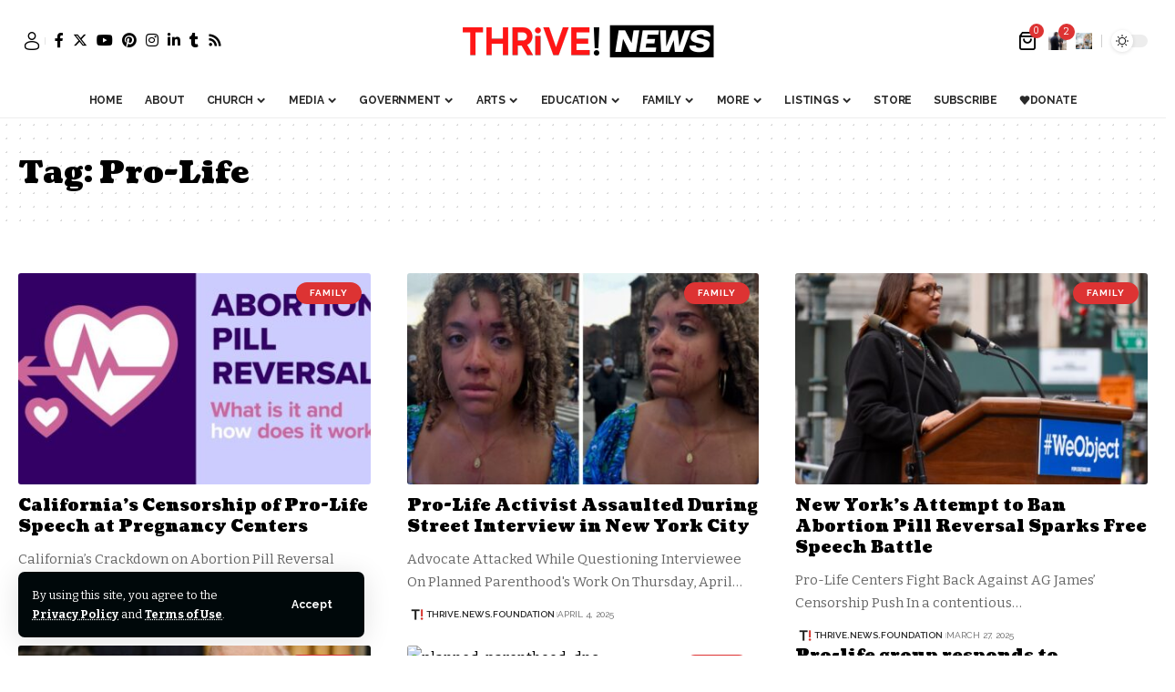

--- FILE ---
content_type: text/html; charset=UTF-8
request_url: https://thrivenews.co/tag/pro-life/
body_size: 37776
content:
<!DOCTYPE html>
<html lang="en-US">
<head>
    <meta charset="UTF-8" />
    <meta http-equiv="X-UA-Compatible" content="IE=edge" />
	<meta name="viewport" content="width=device-width, initial-scale=1.0" />
    <link rel="profile" href="https://gmpg.org/xfn/11" />
	<meta name='robots' content='index, follow, max-image-preview:large, max-snippet:-1, max-video-preview:-1' />
	<style>img:is([sizes="auto" i], [sizes^="auto," i]) { contain-intrinsic-size: 3000px 1500px }</style>
				<link rel="preconnect" href="https://fonts.gstatic.com" crossorigin><link rel="preload" as="style" onload="this.onload=null;this.rel='stylesheet'" id="rb-preload-gfonts" href="https://fonts.googleapis.com/css?family=Bitter%3A300%2C400%2C500%2C600%2C700%2C800%2C900%2C100italic%2C200italic%2C300italic%2C400italic%2C500italic%2C600italic%2C700italic%2C800italic%2C900italic%7CCoustard%3A900%2C400%7CRaleway%3A700%2C400%2C600&amp;display=swap" crossorigin><noscript><link rel="stylesheet" href="https://fonts.googleapis.com/css?family=Bitter%3A300%2C400%2C500%2C600%2C700%2C800%2C900%2C100italic%2C200italic%2C300italic%2C400italic%2C500italic%2C600italic%2C700italic%2C800italic%2C900italic%7CCoustard%3A900%2C400%7CRaleway%3A700%2C400%2C600&amp;display=swap"></noscript><link rel="apple-touch-icon" href="https://thrivenews.co/wp-content/uploads/2024/04/cropped-300366932_498129212316036_7972861161341466084_n-3.jpg"/>
					<meta name="msapplication-TileColor" content="#ffffff">
			<meta name="msapplication-TileImage" content="https://thrivenews.co/wp-content/uploads/2024/04/cropped-300366932_498129212316036_7972861161341466084_n-3.jpg"/>
		
	<!-- This site is optimized with the Yoast SEO plugin v26.3 - https://yoast.com/wordpress/plugins/seo/ -->
	<title>Pro-Life Archives | Thrive News Co.</title>
	<link rel="canonical" href="https://thrivenews.co/tag/pro-life/" />
	<meta property="og:locale" content="en_US" />
	<meta property="og:type" content="article" />
	<meta property="og:title" content="Pro-Life Archives | Thrive News Co." />
	<meta property="og:url" content="https://thrivenews.co/tag/pro-life/" />
	<meta property="og:site_name" content="Thrive News Co." />
	<meta property="og:image" content="https://thrivenews.co/wp-content/uploads/2024/08/THRIVE-PITCH-DECK.png" />
	<meta property="og:image:width" content="1920" />
	<meta property="og:image:height" content="1080" />
	<meta property="og:image:type" content="image/png" />
	<meta name="twitter:card" content="summary_large_image" />
	<meta name="twitter:site" content="@thrivenewsco" />
	<script type="application/ld+json" class="yoast-schema-graph">{"@context":"https://schema.org","@graph":[{"@type":"CollectionPage","@id":"https://thrivenews.co/tag/pro-life/","url":"https://thrivenews.co/tag/pro-life/","name":"Pro-Life Archives | Thrive News Co.","isPartOf":{"@id":"https://thrivenews.co/#website"},"primaryImageOfPage":{"@id":"https://thrivenews.co/tag/pro-life/#primaryimage"},"image":{"@id":"https://thrivenews.co/tag/pro-life/#primaryimage"},"thumbnailUrl":"https://thrivenews.co/wp-content/uploads/2025/05/maxresdefault-1.jpg","breadcrumb":{"@id":"https://thrivenews.co/tag/pro-life/#breadcrumb"},"inLanguage":"en-US"},{"@type":"ImageObject","inLanguage":"en-US","@id":"https://thrivenews.co/tag/pro-life/#primaryimage","url":"https://thrivenews.co/wp-content/uploads/2025/05/maxresdefault-1.jpg","contentUrl":"https://thrivenews.co/wp-content/uploads/2025/05/maxresdefault-1.jpg","width":1280,"height":720,"caption":"California’s censorship of pro-life pregnancy centers promoting abortion pill reversal raises First Amendment concerns. Learn about the legal battle and its implications for free speech and medical choice in National Institute of Family and Life Advocates v. Bonta."},{"@type":"BreadcrumbList","@id":"https://thrivenews.co/tag/pro-life/#breadcrumb","itemListElement":[{"@type":"ListItem","position":1,"name":"Home","item":"https://thrivenews.co/"},{"@type":"ListItem","position":2,"name":"Pro-Life"}]},{"@type":"WebSite","@id":"https://thrivenews.co/#website","url":"https://thrivenews.co/","name":"Thrive News Co.","description":"Delivering news &amp; entertainment for people of faith. THRIVE! is the faith-based news &amp; entertainment studio &amp; network of the future.","publisher":{"@id":"https://thrivenews.co/#organization"},"alternateName":"THRiVE!","potentialAction":[{"@type":"SearchAction","target":{"@type":"EntryPoint","urlTemplate":"https://thrivenews.co/?s={search_term_string}"},"query-input":{"@type":"PropertyValueSpecification","valueRequired":true,"valueName":"search_term_string"}}],"inLanguage":"en-US"},{"@type":"Organization","@id":"https://thrivenews.co/#organization","name":"THRIVE! News Foundation","alternateName":"THRIVE! News Co.","url":"https://thrivenews.co/","logo":{"@type":"ImageObject","inLanguage":"en-US","@id":"https://thrivenews.co/#/schema/logo/image/","url":"https://thrivenews.co/wp-content/uploads/2024/04/THRiVE-42-x-11-cm.png","contentUrl":"https://thrivenews.co/wp-content/uploads/2024/04/THRiVE-42-x-11-cm.png","width":2000,"height":524,"caption":"THRIVE! News Foundation"},"image":{"@id":"https://thrivenews.co/#/schema/logo/image/"},"sameAs":["https://www.facebook.com/thrivenews/","https://x.com/thrivenewsco","https://www.instagram.com/thrivenewsco/","https://truthsocial.com/@thrivenews","https://www.pinterest.com/thrivenewsco/","https://www.tumblr.com/thrivenewsco","https://www.threads.net/@thrivenewsco"]}]}</script>
	<!-- / Yoast SEO plugin. -->


<link rel='dns-prefetch' href='//www.googletagmanager.com' />
<link rel="alternate" type="application/rss+xml" title="Thrive News Co. &raquo; Feed" href="https://thrivenews.co/feed/" />
<link rel="alternate" type="application/rss+xml" title="Thrive News Co. &raquo; Comments Feed" href="https://thrivenews.co/comments/feed/" />

<!-- Google tag gateway for advertisers snippet added by Site Kit -->
<script>
(function(w,i,g){w[g]=w[g]||[];if(typeof w[g].push=='function')w[g].push.apply(w[g],i)})
(window,["GT-MQB89KG","AW-16959649295"],'google_tags_first_party');
</script>
<link rel="alternate" type="application/rss+xml" title="Thrive News Co. &raquo; Pro-Life Tag Feed" href="https://thrivenews.co/tag/pro-life/feed/" />
<script type="application/ld+json">{
    "@context": "https://schema.org",
    "@type": "Organization",
    "legalName": "Thrive News Co.",
    "url": "https://thrivenews.co/",
    "address": {
        "@type": "PostalAddress",
        "addressLocality": "Los Angeles, California"
    },
    "email": "info@thrivenews.co",
    "logo": "https://thrivenews.co/wp-content/uploads/2024/06/300366932_498129212316036_7972861161341466084_n-3-jpg.avif",
    "sameAs": [
        "https://www.facebook.com/thrivenews",
        "https://twitter.com/thrivenewsco",
        "instagram.com/thrivenewsco",
        "https://www.pinterest.com/thrivenewsco/",
        "https://www.linkedin.com/company/thrivenews",
        "https://www.tumblr.com/thrivenewsco",
        "https://www.youtube.com/@THRIVENewsFoundation",
        "www.thrivenews.co/feed"
    ]
}</script>
<script>
window._wpemojiSettings = {"baseUrl":"https:\/\/s.w.org\/images\/core\/emoji\/15.1.0\/72x72\/","ext":".png","svgUrl":"https:\/\/s.w.org\/images\/core\/emoji\/15.1.0\/svg\/","svgExt":".svg","source":{"concatemoji":"https:\/\/thrivenews.co\/wp-includes\/js\/wp-emoji-release.min.js?ver=6.8.1"}};
/*! This file is auto-generated */
!function(i,n){var o,s,e;function c(e){try{var t={supportTests:e,timestamp:(new Date).valueOf()};sessionStorage.setItem(o,JSON.stringify(t))}catch(e){}}function p(e,t,n){e.clearRect(0,0,e.canvas.width,e.canvas.height),e.fillText(t,0,0);var t=new Uint32Array(e.getImageData(0,0,e.canvas.width,e.canvas.height).data),r=(e.clearRect(0,0,e.canvas.width,e.canvas.height),e.fillText(n,0,0),new Uint32Array(e.getImageData(0,0,e.canvas.width,e.canvas.height).data));return t.every(function(e,t){return e===r[t]})}function u(e,t,n){switch(t){case"flag":return n(e,"\ud83c\udff3\ufe0f\u200d\u26a7\ufe0f","\ud83c\udff3\ufe0f\u200b\u26a7\ufe0f")?!1:!n(e,"\ud83c\uddfa\ud83c\uddf3","\ud83c\uddfa\u200b\ud83c\uddf3")&&!n(e,"\ud83c\udff4\udb40\udc67\udb40\udc62\udb40\udc65\udb40\udc6e\udb40\udc67\udb40\udc7f","\ud83c\udff4\u200b\udb40\udc67\u200b\udb40\udc62\u200b\udb40\udc65\u200b\udb40\udc6e\u200b\udb40\udc67\u200b\udb40\udc7f");case"emoji":return!n(e,"\ud83d\udc26\u200d\ud83d\udd25","\ud83d\udc26\u200b\ud83d\udd25")}return!1}function f(e,t,n){var r="undefined"!=typeof WorkerGlobalScope&&self instanceof WorkerGlobalScope?new OffscreenCanvas(300,150):i.createElement("canvas"),a=r.getContext("2d",{willReadFrequently:!0}),o=(a.textBaseline="top",a.font="600 32px Arial",{});return e.forEach(function(e){o[e]=t(a,e,n)}),o}function t(e){var t=i.createElement("script");t.src=e,t.defer=!0,i.head.appendChild(t)}"undefined"!=typeof Promise&&(o="wpEmojiSettingsSupports",s=["flag","emoji"],n.supports={everything:!0,everythingExceptFlag:!0},e=new Promise(function(e){i.addEventListener("DOMContentLoaded",e,{once:!0})}),new Promise(function(t){var n=function(){try{var e=JSON.parse(sessionStorage.getItem(o));if("object"==typeof e&&"number"==typeof e.timestamp&&(new Date).valueOf()<e.timestamp+604800&&"object"==typeof e.supportTests)return e.supportTests}catch(e){}return null}();if(!n){if("undefined"!=typeof Worker&&"undefined"!=typeof OffscreenCanvas&&"undefined"!=typeof URL&&URL.createObjectURL&&"undefined"!=typeof Blob)try{var e="postMessage("+f.toString()+"("+[JSON.stringify(s),u.toString(),p.toString()].join(",")+"));",r=new Blob([e],{type:"text/javascript"}),a=new Worker(URL.createObjectURL(r),{name:"wpTestEmojiSupports"});return void(a.onmessage=function(e){c(n=e.data),a.terminate(),t(n)})}catch(e){}c(n=f(s,u,p))}t(n)}).then(function(e){for(var t in e)n.supports[t]=e[t],n.supports.everything=n.supports.everything&&n.supports[t],"flag"!==t&&(n.supports.everythingExceptFlag=n.supports.everythingExceptFlag&&n.supports[t]);n.supports.everythingExceptFlag=n.supports.everythingExceptFlag&&!n.supports.flag,n.DOMReady=!1,n.readyCallback=function(){n.DOMReady=!0}}).then(function(){return e}).then(function(){var e;n.supports.everything||(n.readyCallback(),(e=n.source||{}).concatemoji?t(e.concatemoji):e.wpemoji&&e.twemoji&&(t(e.twemoji),t(e.wpemoji)))}))}((window,document),window._wpemojiSettings);
</script>
<!-- thrivenews.co is managing ads with Advanced Ads 2.0.13 – https://wpadvancedads.com/ --><script id="thriv-ready">
			window.advanced_ads_ready=function(e,a){a=a||"complete";var d=function(e){return"interactive"===a?"loading"!==e:"complete"===e};d(document.readyState)?e():document.addEventListener("readystatechange",(function(a){d(a.target.readyState)&&e()}),{once:"interactive"===a})},window.advanced_ads_ready_queue=window.advanced_ads_ready_queue||[];		</script>
		<style id='wp-emoji-styles-inline-css'>

	img.wp-smiley, img.emoji {
		display: inline !important;
		border: none !important;
		box-shadow: none !important;
		height: 1em !important;
		width: 1em !important;
		margin: 0 0.07em !important;
		vertical-align: -0.1em !important;
		background: none !important;
		padding: 0 !important;
	}
</style>
<link rel='stylesheet' id='wp-block-library-css' href='https://thrivenews.co/wp-includes/css/dist/block-library/style.min.css?ver=6.8.1' media='all' />
<style id='classic-theme-styles-inline-css'>
/*! This file is auto-generated */
.wp-block-button__link{color:#fff;background-color:#32373c;border-radius:9999px;box-shadow:none;text-decoration:none;padding:calc(.667em + 2px) calc(1.333em + 2px);font-size:1.125em}.wp-block-file__button{background:#32373c;color:#fff;text-decoration:none}
</style>
<style id='bp-login-form-style-inline-css'>
.widget_bp_core_login_widget .bp-login-widget-user-avatar{float:left}.widget_bp_core_login_widget .bp-login-widget-user-links{margin-left:70px}#bp-login-widget-form label{display:block;font-weight:600;margin:15px 0 5px;width:auto}#bp-login-widget-form input[type=password],#bp-login-widget-form input[type=text]{background-color:#fafafa;border:1px solid #d6d6d6;border-radius:0;font:inherit;font-size:100%;padding:.5em;width:100%}#bp-login-widget-form .bp-login-widget-register-link,#bp-login-widget-form .login-submit{display:inline;width:-moz-fit-content;width:fit-content}#bp-login-widget-form .bp-login-widget-register-link{margin-left:1em}#bp-login-widget-form .bp-login-widget-register-link a{filter:invert(1)}#bp-login-widget-form .bp-login-widget-pwd-link{font-size:80%}

</style>
<style id='bp-primary-nav-style-inline-css'>
.buddypress_object_nav .bp-navs{background:#0000;clear:both;overflow:hidden}.buddypress_object_nav .bp-navs ul{margin:0;padding:0}.buddypress_object_nav .bp-navs ul li{list-style:none;margin:0}.buddypress_object_nav .bp-navs ul li a,.buddypress_object_nav .bp-navs ul li span{border:0;display:block;padding:5px 10px;text-decoration:none}.buddypress_object_nav .bp-navs ul li .count{background:#eaeaea;border:1px solid #ccc;border-radius:50%;color:#555;display:inline-block;font-size:12px;margin-left:2px;padding:3px 6px;text-align:center;vertical-align:middle}.buddypress_object_nav .bp-navs ul li a .count:empty{display:none}.buddypress_object_nav .bp-navs ul li.last select{max-width:185px}.buddypress_object_nav .bp-navs ul li.current a,.buddypress_object_nav .bp-navs ul li.selected a{color:#333;opacity:1}.buddypress_object_nav .bp-navs ul li.current a .count,.buddypress_object_nav .bp-navs ul li.selected a .count{background-color:#fff}.buddypress_object_nav .bp-navs ul li.dynamic a .count,.buddypress_object_nav .bp-navs ul li.dynamic.current a .count,.buddypress_object_nav .bp-navs ul li.dynamic.selected a .count{background-color:#5087e5;border:0;color:#fafafa}.buddypress_object_nav .bp-navs ul li.dynamic a:hover .count{background-color:#5087e5;border:0;color:#fff}.buddypress_object_nav .main-navs.dir-navs{margin-bottom:20px}.buddypress_object_nav .bp-navs.group-create-links ul li.current a{text-align:center}.buddypress_object_nav .bp-navs.group-create-links ul li:not(.current),.buddypress_object_nav .bp-navs.group-create-links ul li:not(.current) a{color:#767676}.buddypress_object_nav .bp-navs.group-create-links ul li:not(.current) a:focus,.buddypress_object_nav .bp-navs.group-create-links ul li:not(.current) a:hover{background:none;color:#555}.buddypress_object_nav .bp-navs.group-create-links ul li:not(.current) a[disabled]:focus,.buddypress_object_nav .bp-navs.group-create-links ul li:not(.current) a[disabled]:hover{color:#767676}

</style>
<style id='bp-member-style-inline-css'>
[data-type="bp/member"] input.components-placeholder__input{border:1px solid #757575;border-radius:2px;flex:1 1 auto;padding:6px 8px}.bp-block-member{position:relative}.bp-block-member .member-content{display:flex}.bp-block-member .user-nicename{display:block}.bp-block-member .user-nicename a{border:none;color:currentColor;text-decoration:none}.bp-block-member .bp-profile-button{width:100%}.bp-block-member .bp-profile-button a.button{bottom:10px;display:inline-block;margin:18px 0 0;position:absolute;right:0}.bp-block-member.has-cover .item-header-avatar,.bp-block-member.has-cover .member-content,.bp-block-member.has-cover .member-description{z-index:2}.bp-block-member.has-cover .member-content,.bp-block-member.has-cover .member-description{padding-top:75px}.bp-block-member.has-cover .bp-member-cover-image{background-color:#c5c5c5;background-position:top;background-repeat:no-repeat;background-size:cover;border:0;display:block;height:150px;left:0;margin:0;padding:0;position:absolute;top:0;width:100%;z-index:1}.bp-block-member img.avatar{height:auto;width:auto}.bp-block-member.avatar-none .item-header-avatar{display:none}.bp-block-member.avatar-none.has-cover{min-height:200px}.bp-block-member.avatar-full{min-height:150px}.bp-block-member.avatar-full .item-header-avatar{width:180px}.bp-block-member.avatar-thumb .member-content{align-items:center;min-height:50px}.bp-block-member.avatar-thumb .item-header-avatar{width:70px}.bp-block-member.avatar-full.has-cover{min-height:300px}.bp-block-member.avatar-full.has-cover .item-header-avatar{width:200px}.bp-block-member.avatar-full.has-cover img.avatar{background:#fffc;border:2px solid #fff;margin-left:20px}.bp-block-member.avatar-thumb.has-cover .item-header-avatar{padding-top:75px}.entry .entry-content .bp-block-member .user-nicename a{border:none;color:currentColor;text-decoration:none}

</style>
<style id='bp-members-style-inline-css'>
[data-type="bp/members"] .components-placeholder.is-appender{min-height:0}[data-type="bp/members"] .components-placeholder.is-appender .components-placeholder__label:empty{display:none}[data-type="bp/members"] .components-placeholder input.components-placeholder__input{border:1px solid #757575;border-radius:2px;flex:1 1 auto;padding:6px 8px}[data-type="bp/members"].avatar-none .member-description{width:calc(100% - 44px)}[data-type="bp/members"].avatar-full .member-description{width:calc(100% - 224px)}[data-type="bp/members"].avatar-thumb .member-description{width:calc(100% - 114px)}[data-type="bp/members"] .member-content{position:relative}[data-type="bp/members"] .member-content .is-right{position:absolute;right:2px;top:2px}[data-type="bp/members"] .columns-2 .member-content .member-description,[data-type="bp/members"] .columns-3 .member-content .member-description,[data-type="bp/members"] .columns-4 .member-content .member-description{padding-left:44px;width:calc(100% - 44px)}[data-type="bp/members"] .columns-3 .is-right{right:-10px}[data-type="bp/members"] .columns-4 .is-right{right:-50px}.bp-block-members.is-grid{display:flex;flex-wrap:wrap;padding:0}.bp-block-members.is-grid .member-content{margin:0 1.25em 1.25em 0;width:100%}@media(min-width:600px){.bp-block-members.columns-2 .member-content{width:calc(50% - .625em)}.bp-block-members.columns-2 .member-content:nth-child(2n){margin-right:0}.bp-block-members.columns-3 .member-content{width:calc(33.33333% - .83333em)}.bp-block-members.columns-3 .member-content:nth-child(3n){margin-right:0}.bp-block-members.columns-4 .member-content{width:calc(25% - .9375em)}.bp-block-members.columns-4 .member-content:nth-child(4n){margin-right:0}}.bp-block-members .member-content{display:flex;flex-direction:column;padding-bottom:1em;text-align:center}.bp-block-members .member-content .item-header-avatar,.bp-block-members .member-content .member-description{width:100%}.bp-block-members .member-content .item-header-avatar{margin:0 auto}.bp-block-members .member-content .item-header-avatar img.avatar{display:inline-block}@media(min-width:600px){.bp-block-members .member-content{flex-direction:row;text-align:left}.bp-block-members .member-content .item-header-avatar,.bp-block-members .member-content .member-description{width:auto}.bp-block-members .member-content .item-header-avatar{margin:0}}.bp-block-members .member-content .user-nicename{display:block}.bp-block-members .member-content .user-nicename a{border:none;color:currentColor;text-decoration:none}.bp-block-members .member-content time{color:#767676;display:block;font-size:80%}.bp-block-members.avatar-none .item-header-avatar{display:none}.bp-block-members.avatar-full{min-height:190px}.bp-block-members.avatar-full .item-header-avatar{width:180px}.bp-block-members.avatar-thumb .member-content{min-height:80px}.bp-block-members.avatar-thumb .item-header-avatar{width:70px}.bp-block-members.columns-2 .member-content,.bp-block-members.columns-3 .member-content,.bp-block-members.columns-4 .member-content{display:block;text-align:center}.bp-block-members.columns-2 .member-content .item-header-avatar,.bp-block-members.columns-3 .member-content .item-header-avatar,.bp-block-members.columns-4 .member-content .item-header-avatar{margin:0 auto}.bp-block-members img.avatar{height:auto;max-width:-moz-fit-content;max-width:fit-content;width:auto}.bp-block-members .member-content.has-activity{align-items:center}.bp-block-members .member-content.has-activity .item-header-avatar{padding-right:1em}.bp-block-members .member-content.has-activity .wp-block-quote{margin-bottom:0;text-align:left}.bp-block-members .member-content.has-activity .wp-block-quote cite a,.entry .entry-content .bp-block-members .user-nicename a{border:none;color:currentColor;text-decoration:none}

</style>
<style id='bp-dynamic-members-style-inline-css'>
.bp-dynamic-block-container .item-options{font-size:.5em;margin:0 0 1em;padding:1em 0}.bp-dynamic-block-container .item-options a.selected{font-weight:600}.bp-dynamic-block-container ul.item-list{list-style:none;margin:1em 0;padding-left:0}.bp-dynamic-block-container ul.item-list li{margin-bottom:1em}.bp-dynamic-block-container ul.item-list li:after,.bp-dynamic-block-container ul.item-list li:before{content:" ";display:table}.bp-dynamic-block-container ul.item-list li:after{clear:both}.bp-dynamic-block-container ul.item-list li .item-avatar{float:left;width:60px}.bp-dynamic-block-container ul.item-list li .item{margin-left:70px}

</style>
<style id='bp-online-members-style-inline-css'>
.widget_bp_core_whos_online_widget .avatar-block,[data-type="bp/online-members"] .avatar-block{display:flex;flex-flow:row wrap}.widget_bp_core_whos_online_widget .avatar-block img,[data-type="bp/online-members"] .avatar-block img{margin:.5em}

</style>
<style id='bp-active-members-style-inline-css'>
.widget_bp_core_recently_active_widget .avatar-block,[data-type="bp/active-members"] .avatar-block{display:flex;flex-flow:row wrap}.widget_bp_core_recently_active_widget .avatar-block img,[data-type="bp/active-members"] .avatar-block img{margin:.5em}

</style>
<style id='bp-latest-activities-style-inline-css'>
.bp-latest-activities .components-flex.components-select-control select[multiple]{height:auto;padding:0 8px}.bp-latest-activities .components-flex.components-select-control select[multiple]+.components-input-control__suffix svg{display:none}.bp-latest-activities-block a,.entry .entry-content .bp-latest-activities-block a{border:none;text-decoration:none}.bp-latest-activities-block .activity-list.item-list blockquote{border:none;padding:0}.bp-latest-activities-block .activity-list.item-list blockquote .activity-item:not(.mini){box-shadow:1px 0 4px #00000026;padding:0 1em;position:relative}.bp-latest-activities-block .activity-list.item-list blockquote .activity-item:not(.mini):after,.bp-latest-activities-block .activity-list.item-list blockquote .activity-item:not(.mini):before{border-color:#0000;border-style:solid;content:"";display:block;height:0;left:15px;position:absolute;width:0}.bp-latest-activities-block .activity-list.item-list blockquote .activity-item:not(.mini):before{border-top-color:#00000026;border-width:9px;bottom:-18px;left:14px}.bp-latest-activities-block .activity-list.item-list blockquote .activity-item:not(.mini):after{border-top-color:#fff;border-width:8px;bottom:-16px}.bp-latest-activities-block .activity-list.item-list blockquote .activity-item.mini .avatar{display:inline-block;height:20px;margin-right:2px;vertical-align:middle;width:20px}.bp-latest-activities-block .activity-list.item-list footer{align-items:center;display:flex}.bp-latest-activities-block .activity-list.item-list footer img.avatar{border:none;display:inline-block;margin-right:.5em}.bp-latest-activities-block .activity-list.item-list footer .activity-time-since{font-size:90%}.bp-latest-activities-block .widget-error{border-left:4px solid #0b80a4;box-shadow:1px 0 4px #00000026}.bp-latest-activities-block .widget-error p{padding:0 1em}

</style>
<style id='bp-friends-style-inline-css'>
.bp-dynamic-block-container .item-options{font-size:.5em;margin:0 0 1em;padding:1em 0}.bp-dynamic-block-container .item-options a.selected{font-weight:600}.bp-dynamic-block-container ul.item-list{list-style:none;margin:1em 0;padding-left:0}.bp-dynamic-block-container ul.item-list li{margin-bottom:1em}.bp-dynamic-block-container ul.item-list li:after,.bp-dynamic-block-container ul.item-list li:before{content:" ";display:table}.bp-dynamic-block-container ul.item-list li:after{clear:both}.bp-dynamic-block-container ul.item-list li .item-avatar{float:left;width:60px}.bp-dynamic-block-container ul.item-list li .item{margin-left:70px}

</style>
<style id='bp-group-style-inline-css'>
[data-type="bp/group"] input.components-placeholder__input{border:1px solid #757575;border-radius:2px;flex:1 1 auto;padding:6px 8px}.bp-block-group{position:relative}.bp-block-group .group-content{display:flex}.bp-block-group .group-description{width:100%}.bp-block-group .group-description-content{margin-bottom:18px;width:100%}.bp-block-group .bp-profile-button{overflow:hidden;width:100%}.bp-block-group .bp-profile-button a.button{margin:18px 0 0}.bp-block-group.has-cover .group-content,.bp-block-group.has-cover .group-description,.bp-block-group.has-cover .item-header-avatar{z-index:2}.bp-block-group.has-cover .group-content,.bp-block-group.has-cover .group-description{padding-top:75px}.bp-block-group.has-cover .bp-group-cover-image{background-color:#c5c5c5;background-position:top;background-repeat:no-repeat;background-size:cover;border:0;display:block;height:150px;left:0;margin:0;padding:0;position:absolute;top:0;width:100%;z-index:1}.bp-block-group img.avatar{height:auto;width:auto}.bp-block-group.avatar-none .item-header-avatar{display:none}.bp-block-group.avatar-full{min-height:150px}.bp-block-group.avatar-full .item-header-avatar{width:180px}.bp-block-group.avatar-full .group-description{padding-left:35px}.bp-block-group.avatar-thumb .item-header-avatar{width:70px}.bp-block-group.avatar-thumb .item-header-avatar img.avatar{margin-top:15px}.bp-block-group.avatar-none.has-cover{min-height:200px}.bp-block-group.avatar-none.has-cover .item-header-avatar{padding-top:75px}.bp-block-group.avatar-full.has-cover{min-height:300px}.bp-block-group.avatar-full.has-cover .item-header-avatar{width:200px}.bp-block-group.avatar-full.has-cover img.avatar{background:#fffc;border:2px solid #fff;margin-left:20px}.bp-block-group.avatar-thumb:not(.has-description) .group-content{align-items:center;min-height:50px}.bp-block-group.avatar-thumb.has-cover .item-header-avatar{padding-top:75px}.bp-block-group.has-description .bp-profile-button a.button{display:block;float:right}

</style>
<style id='bp-groups-style-inline-css'>
[data-type="bp/groups"] .components-placeholder.is-appender{min-height:0}[data-type="bp/groups"] .components-placeholder.is-appender .components-placeholder__label:empty{display:none}[data-type="bp/groups"] .components-placeholder input.components-placeholder__input{border:1px solid #757575;border-radius:2px;flex:1 1 auto;padding:6px 8px}[data-type="bp/groups"].avatar-none .group-description{width:calc(100% - 44px)}[data-type="bp/groups"].avatar-full .group-description{width:calc(100% - 224px)}[data-type="bp/groups"].avatar-thumb .group-description{width:calc(100% - 114px)}[data-type="bp/groups"] .group-content{position:relative}[data-type="bp/groups"] .group-content .is-right{position:absolute;right:2px;top:2px}[data-type="bp/groups"] .columns-2 .group-content .group-description,[data-type="bp/groups"] .columns-3 .group-content .group-description,[data-type="bp/groups"] .columns-4 .group-content .group-description{padding-left:44px;width:calc(100% - 44px)}[data-type="bp/groups"] .columns-3 .is-right{right:-10px}[data-type="bp/groups"] .columns-4 .is-right{right:-50px}.bp-block-groups.is-grid{display:flex;flex-wrap:wrap;padding:0}.bp-block-groups.is-grid .group-content{margin:0 1.25em 1.25em 0;width:100%}@media(min-width:600px){.bp-block-groups.columns-2 .group-content{width:calc(50% - .625em)}.bp-block-groups.columns-2 .group-content:nth-child(2n){margin-right:0}.bp-block-groups.columns-3 .group-content{width:calc(33.33333% - .83333em)}.bp-block-groups.columns-3 .group-content:nth-child(3n){margin-right:0}.bp-block-groups.columns-4 .group-content{width:calc(25% - .9375em)}.bp-block-groups.columns-4 .group-content:nth-child(4n){margin-right:0}}.bp-block-groups .group-content{display:flex;flex-direction:column;padding-bottom:1em;text-align:center}.bp-block-groups .group-content .group-description,.bp-block-groups .group-content .item-header-avatar{width:100%}.bp-block-groups .group-content .item-header-avatar{margin:0 auto}.bp-block-groups .group-content .item-header-avatar img.avatar{display:inline-block}@media(min-width:600px){.bp-block-groups .group-content{flex-direction:row;text-align:left}.bp-block-groups .group-content .group-description,.bp-block-groups .group-content .item-header-avatar{width:auto}.bp-block-groups .group-content .item-header-avatar{margin:0}}.bp-block-groups .group-content time{color:#767676;display:block;font-size:80%}.bp-block-groups.avatar-none .item-header-avatar{display:none}.bp-block-groups.avatar-full{min-height:190px}.bp-block-groups.avatar-full .item-header-avatar{width:180px}.bp-block-groups.avatar-thumb .group-content{min-height:80px}.bp-block-groups.avatar-thumb .item-header-avatar{width:70px}.bp-block-groups.columns-2 .group-content,.bp-block-groups.columns-3 .group-content,.bp-block-groups.columns-4 .group-content{display:block;text-align:center}.bp-block-groups.columns-2 .group-content .item-header-avatar,.bp-block-groups.columns-3 .group-content .item-header-avatar,.bp-block-groups.columns-4 .group-content .item-header-avatar{margin:0 auto}.bp-block-groups img.avatar{height:auto;max-width:-moz-fit-content;max-width:fit-content;width:auto}.bp-block-groups .member-content.has-description{align-items:center}.bp-block-groups .member-content.has-description .item-header-avatar{padding-right:1em}.bp-block-groups .member-content.has-description .group-description-content{margin-bottom:0;text-align:left}

</style>
<style id='bp-dynamic-groups-style-inline-css'>
.bp-dynamic-block-container .item-options{font-size:.5em;margin:0 0 1em;padding:1em 0}.bp-dynamic-block-container .item-options a.selected{font-weight:600}.bp-dynamic-block-container ul.item-list{list-style:none;margin:1em 0;padding-left:0}.bp-dynamic-block-container ul.item-list li{margin-bottom:1em}.bp-dynamic-block-container ul.item-list li:after,.bp-dynamic-block-container ul.item-list li:before{content:" ";display:table}.bp-dynamic-block-container ul.item-list li:after{clear:both}.bp-dynamic-block-container ul.item-list li .item-avatar{float:left;width:60px}.bp-dynamic-block-container ul.item-list li .item{margin-left:70px}

</style>
<style id='bp-sitewide-notices-style-inline-css'>
.bp-sitewide-notice-block .bp-screen-reader-text,[data-type="bp/sitewide-notices"] .bp-screen-reader-text{border:0;clip:rect(0 0 0 0);height:1px;margin:-1px;overflow:hidden;padding:0;position:absolute;width:1px;word-wrap:normal!important}.bp-sitewide-notice-block [data-bp-tooltip]:after,[data-type="bp/sitewide-notices"] [data-bp-tooltip]:after{background-color:#fff;border:1px solid #737373;border-radius:1px;box-shadow:4px 4px 8px #0003;color:#333;content:attr(data-bp-tooltip);display:none;font-family:Helvetica Neue,Helvetica,Arial,san-serif;font-size:12px;font-weight:400;letter-spacing:normal;line-height:1.25;max-width:200px;opacity:0;padding:5px 8px;pointer-events:none;position:absolute;text-shadow:none;text-transform:none;transform:translateZ(0);transition:all 1.5s ease;visibility:hidden;white-space:nowrap;word-wrap:break-word;z-index:100000}.bp-sitewide-notice-block .bp-tooltip:after,[data-type="bp/sitewide-notices"] .bp-tooltip:after{left:50%;margin-top:7px;top:110%;transform:translate(-50%)}.bp-sitewide-notice-block{border-left:4px solid #ff853c;padding-left:1em;position:relative}.bp-sitewide-notice-block h2:before{background:none;border:none}.bp-sitewide-notice-block .dismiss-notice{background-color:#0000;border:1px solid #ff853c;color:#ff853c;display:block;padding:.2em .5em;position:absolute;right:.5em;top:.5em;width:-moz-fit-content;width:fit-content}.bp-sitewide-notice-block .dismiss-notice:hover{background-color:#ff853c;color:#fff}

</style>
<link rel='stylesheet' id='directorist-account-button-style-css' href='https://thrivenews.co/wp-content/plugins/directorist/blocks/build/account-button/style-index.css?ver=1.0.0' media='all' />
<link rel='stylesheet' id='directorist-search-modal-style-css' href='https://thrivenews.co/wp-content/plugins/directorist/blocks/build/search-modal/style-index.css?ver=1.0.0' media='all' />
<link rel='stylesheet' id='coblocks-frontend-css' href='https://thrivenews.co/wp-content/plugins/coblocks/dist/style-coblocks-1.css?ver=3.1.16' media='all' />
<link rel='stylesheet' id='coblocks-extensions-css' href='https://thrivenews.co/wp-content/plugins/coblocks/dist/style-coblocks-extensions.css?ver=3.1.16' media='all' />
<link rel='stylesheet' id='coblocks-animation-css' href='https://thrivenews.co/wp-content/plugins/coblocks/dist/style-coblocks-animation.css?ver=2677611078ee87eb3b1c' media='all' />
<link rel='stylesheet' id='directorist-openstreet-map-leaflet-css' href='https://thrivenews.co/wp-content/plugins/directorist/assets/vendor-css/openstreet-map/leaflet.css?ver=1762869042' media='all' />
<link rel='stylesheet' id='directorist-openstreet-map-openstreet-css' href='https://thrivenews.co/wp-content/plugins/directorist/assets/vendor-css/openstreet-map/openstreet.css?ver=1762869042' media='all' />
<link rel='stylesheet' id='directorist-select2-style-css' href='https://thrivenews.co/wp-content/plugins/directorist/assets/vendor-css/select2.css?ver=1762869042' media='all' />
<link rel='stylesheet' id='directorist-ez-media-uploader-style-css' href='https://thrivenews.co/wp-content/plugins/directorist/assets/vendor-css/ez-media-uploader.css?ver=1762869042' media='all' />
<link rel='stylesheet' id='directorist-swiper-style-css' href='https://thrivenews.co/wp-content/plugins/directorist/assets/vendor-css/swiper.css?ver=1762869042' media='all' />
<link rel='stylesheet' id='directorist-sweetalert-style-css' href='https://thrivenews.co/wp-content/plugins/directorist/assets/vendor-css/sweetalert.css?ver=1762869042' media='all' />
<link rel='stylesheet' id='directorist-main-style-css' href='https://thrivenews.co/wp-content/plugins/directorist/assets/css/public-main.css?ver=1762869042' media='all' />
<style id='directorist-main-style-inline-css'>
:root{--directorist-color-primary:#000;--directorist-color-primary-rgb:0,0,0;--directorist-color-secondary:#F2F3F5;--directorist-color-secondary-rgb:242,243,245;--directorist-color-dark:#000;--directorist-color-dark-rgb:0,0,0;--directorist-color-success:#28A800;--directorist-color-success-rgb:40,168,0;--directorist-color-info:#2c99ff;--directorist-color-info-rgb:44,153,255;--directorist-color-warning:#f28100;--directorist-color-warning-rgb:242,129,0;--directorist-color-danger:#f80718;--directorist-color-danger-rgb:248,7,24;--directorist-color-white:#fff;--directorist-color-white-rgb:255,255,255;--directorist-color-body:#404040;--directorist-color-gray:#bcbcbc;--directorist-color-gray-rgb:188,188,188;--directorist-color-gray-hover:#BCBCBC;--directorist-color-light:#ededed;--directorist-color-light-hover:#fff;--directorist-color-light-gray:#808080;--directorist-color-light-gray-rgb:237,237,237;--directorist-color-deep-gray:#808080;--directorist-color-bg-gray:#f4f4f4;--directorist-color-bg-light-gray:#F4F5F6;--directorist-color-bg-light:#EDEDED;--directorist-color-placeholder:#6c757d;--directorist-color-overlay:rgba(var(--directorist-color-dark-rgb),.5);--directorist-color-overlay-normal:rgba(var(--directorist-color-dark-rgb),.2);--directorist-color-border:#e9e9e9;--directorist-color-border-light:#f5f5f5;--directorist-color-border-gray:#d9d9d9;--directorist-box-shadow:0 4px 6px rgba(0,0,0,.04);--directorist-box-shadow-sm:0 2px 5px rgba(0,0,0,.05);--directorist-color-open-badge:#32cc6f;--directorist-color-closed-badge:#e23636;--directorist-color-featured-badge:#fa8b0c;--directorist-color-popular-badge:#f51957;--directorist-color-new-badge:#122069;--directorist-color-marker-shape:#444752;--directorist-color-marker-icon:#fff;--directorist-color-marker-shape-rgb:68,71,82;--directorist-fw-regular:400;--directorist-fw-medium:500;--directorist-fw-semiBold:600;--directorist-fw-bold:700;--directorist-border-radius-xs:8px;--directorist-border-radius-sm:10px;--directorist-border-radius-md:12px;--directorist-border-radius-lg:16px;--directorist-color-btn:var(--directorist-color-primary);--directorist-color-btn-hover:rgba(var(--directorist-color-primary-rgb),.80);--directorist-color-btn-border:var(--directorist-color-primary);--directorist-color-btn-primary:#fff;--directorist-color-btn-primary-rgb:0,0,0;--directorist-color-btn-primary-bg:#000;--directorist-color-btn-primary-border:#000;--directorist-color-btn-secondary:#000;--directorist-color-btn-secondary-rgb:0,0,0;--directorist-color-btn-secondary-bg:#f2f3f5;--directorist-color-btn-secondary-border:#f2f3f5;--directorist-color-star:var(--directorist-color-warning);--gallery-crop-width:700px;--gallery-crop-height:400px}.pricing .price_action .price_action--btn,#directorist.atbd_wrapper .btn-primary,.default-ad-search .submit_btn .btn-default,.atbd_content_active #directorist.atbd_wrapper.dashboard_area .user_pro_img_area .user_img .choose_btn #upload_pro_pic,#directorist.atbd_wrapper .at-modal .at-modal-close,.atbdp_login_form_shortcode #loginform p input[type=submit],.atbd_manage_fees_wrapper .table tr .action p .btn-block,#directorist.atbd_wrapper #atbdp-checkout-form #atbdp_checkout_submit_btn,#directorist.atbd_wrapper .ezmu__btn,.default-ad-search .submit_btn .btn-primary,.directorist-content-active .widget.atbd_widget .directorist .btn,.directorist-btn.directorist-btn-dark,.atbd-add-payment-method form .atbd-save-card,#bhCopyTime,#bhAddNew,.directorist-content-active .widget.atbd_widget .atbd_author_info_widget .btn{color:var(--directorist-color-white)}.pricing .price_action .price_action--btn:hover,#directorist.atbd_wrapper .btn-primary:hover,.default-ad-search .submit_btn .btn-default:hover,.atbd_content_active #directorist.atbd_wrapper.dashboard_area .user_pro_img_area .user_img .choose_btn #upload_pro_pic:hover,#directorist.atbd_wrapper .at-modal .at-modal-close:hover,.atbdp_login_form_shortcode #loginform p input[type=submit]:hover,.atbd_manage_fees_wrapper .table tr .action p .btn-block:hover,#directorist.atbd_wrapper #atbdp-checkout-form #atbdp_checkout_submit_btn:hover,#directorist.atbd_wrapper .ezmu__btn:hover,.default-ad-search .submit_btn .btn-primary:hover,.directorist-content-active .widget.atbd_widget .directorist .btn:hover,.directorist-btn.directorist-btn-dark:hover,.atbd-add-payment-method form .atbd-save-card:hover,#bhCopyTime:hover,#bhAddNew:hover,.bdb-select-hours .bdb-remove:hover,.directorist-content-active .widget.atbd_widget .atbd_author_info_widget .btn:hover{color:var(--directorist-color-white)}.pricing .price_action .price_action--btn,#directorist.atbd_wrapper .btn-primary,.default-ad-search .submit_btn .btn-default,.atbd_content_active #directorist.atbd_wrapper.dashboard_area .user_pro_img_area .user_img .choose_btn #upload_pro_pic,#directorist.atbd_wrapper .at-modal .at-modal-close,.atbdp_login_form_shortcode #loginform p input[type=submit],.atbd_manage_fees_wrapper .table tr .action p .btn-block,#directorist.atbd_wrapper .ezmu__btn,.default-ad-search .submit_btn .btn-primary .directorist-content-active .widget.atbd_widget .directorist .btn,.directorist-btn.directorist-btn-dark,.atbd-add-payment-method form .atbd-save-card,#bhCopyTime,#bhAddNew,.bdb-select-hours .bdb-remove,.directorist-content-active .widget.atbd_widget .atbd_author_info_widget .btn{background:var(--directorist-color-btn-primary-bg)}.pricing .price_action .price_action--btn:hover,#directorist.atbd_wrapper .btn-primary:hover,#directorist.atbd_wrapper .at-modal .at-modal-close:hover,.default-ad-search .submit_btn .btn-default:hover,.atbd_content_active #directorist.atbd_wrapper.dashboard_area .user_pro_img_area .user_img .choose_btn #upload_pro_pic:hover,.atbdp_login_form_shortcode #loginform p input[type=submit]:hover,#directorist.atbd_wrapper .ezmu__btn:hover,.default-ad-search .submit_btn .btn-primary:hover,.directorist-content-active .widget.atbd_widget .directorist .btn:hover,.directorist-btn.directorist-btn-dark:hover,.atbd-add-payment-method form .atbd-save-card:hover,#bhCopyTime:hover,#bhAddNew:hover,.bdb-select-hours .bdb-remove:hover,.directorist-content-active .widget.atbd_widget .atbd_author_info_widget .btn:hover{background:var(--directorist-color-btn-hover)}#directorist.atbd_wrapper .btn-primary,.default-ad-search .submit_btn .btn-default,.atbdp_login_form_shortcode #loginform p input[type=submit],.default-ad-search .submit_btn .btn-primary,.directorist-content-active .widget.atbd_widget .directorist .btn,.atbd-add-payment-method form .atbd-save-card,.directorist-content-active .widget.atbd_widget .atbd_author_info_widget .btn{border-color:var(--directorist-color-btn-border)}#directorist.atbd_wrapper .btn-primary:hover,.default-ad-search .submit_btn .btn-default:hover,.atbdp_login_form_shortcode #loginform p input[type=submit]:hover,.default-ad-search .submit_btn .btn-primary:hover,.directorist-content-active .widget.atbd_widget .directorist .btn:hover,.atbd-add-payment-method form .atbd-save-card:hover,.directorist-content-active .widget.atbd_widget .atbd_author_info_widget .btn:hover{border-color:var(--directorist-color-primary)}.ads-advanced .price-frequency .pf-btn input:checked+span,.atbdpr-range .ui-slider-horizontal .ui-slider-range,.custom-control .custom-control-input:checked~.check--select,#directorist.atbd_wrapper .pagination .nav-links .current,.atbd_director_social_wrap a,.widget.atbd_widget[id^=bd] .atbd_author_info_widget .directorist-author-social li a,.widget.atbd_widget[id^=dcl] .atbd_author_info_widget .directorist-author-social li a,.atbd_content_active #directorist.atbd_wrapper .widget.atbd_widget .atbdp.atbdp-widget-tags ul li a:hover{background:var(--directorist-color-primary)!important}.ads-advanced .price-frequency .pf-btn input:checked+span,.directorist-content-active .directorist-type-nav__list .directorist-type-nav__list__current .directorist-type-nav__link,.atbdpr-range .ui-slider-horizontal .ui-slider-handle,.custom-control .custom-control-input:checked~.check--select,.custom-control .custom-control-input:checked~.radio--select,#atpp-plan-change-modal .atm-contents-inner .dcl_pricing_plan input:checked+label:before,#dwpp-plan-renew-modal .atm-contents-inner .dcl_pricing_plan input:checked+label:before{border-color:var(--directorist-color-primary)}.atbd_map_shape{background:var(--directorist-color-marker-shape)!important}.map-icon-label i,.atbd_map_shape>span{color:var(--directorist-color-marker-icon)!important}
:root{--directorist-color-primary:#000;--directorist-color-primary-rgb:0,0,0;--directorist-color-secondary:#F2F3F5;--directorist-color-secondary-rgb:242,243,245;--directorist-color-dark:#000;--directorist-color-dark-rgb:0,0,0;--directorist-color-success:#28A800;--directorist-color-success-rgb:40,168,0;--directorist-color-info:#2c99ff;--directorist-color-info-rgb:44,153,255;--directorist-color-warning:#f28100;--directorist-color-warning-rgb:242,129,0;--directorist-color-danger:#f80718;--directorist-color-danger-rgb:248,7,24;--directorist-color-white:#fff;--directorist-color-white-rgb:255,255,255;--directorist-color-body:#404040;--directorist-color-gray:#bcbcbc;--directorist-color-gray-rgb:188,188,188;--directorist-color-gray-hover:#BCBCBC;--directorist-color-light:#ededed;--directorist-color-light-hover:#fff;--directorist-color-light-gray:#808080;--directorist-color-light-gray-rgb:237,237,237;--directorist-color-deep-gray:#808080;--directorist-color-bg-gray:#f4f4f4;--directorist-color-bg-light-gray:#F4F5F6;--directorist-color-bg-light:#EDEDED;--directorist-color-placeholder:#6c757d;--directorist-color-overlay:rgba(var(--directorist-color-dark-rgb),.5);--directorist-color-overlay-normal:rgba(var(--directorist-color-dark-rgb),.2);--directorist-color-border:#e9e9e9;--directorist-color-border-light:#f5f5f5;--directorist-color-border-gray:#d9d9d9;--directorist-box-shadow:0 4px 6px rgba(0,0,0,.04);--directorist-box-shadow-sm:0 2px 5px rgba(0,0,0,.05);--directorist-color-open-badge:#32cc6f;--directorist-color-closed-badge:#e23636;--directorist-color-featured-badge:#fa8b0c;--directorist-color-popular-badge:#f51957;--directorist-color-new-badge:#122069;--directorist-color-marker-shape:#444752;--directorist-color-marker-icon:#fff;--directorist-color-marker-shape-rgb:68,71,82;--directorist-fw-regular:400;--directorist-fw-medium:500;--directorist-fw-semiBold:600;--directorist-fw-bold:700;--directorist-border-radius-xs:8px;--directorist-border-radius-sm:10px;--directorist-border-radius-md:12px;--directorist-border-radius-lg:16px;--directorist-color-btn:var(--directorist-color-primary);--directorist-color-btn-hover:rgba(var(--directorist-color-primary-rgb),.80);--directorist-color-btn-border:var(--directorist-color-primary);--directorist-color-btn-primary:#fff;--directorist-color-btn-primary-rgb:0,0,0;--directorist-color-btn-primary-bg:#000;--directorist-color-btn-primary-border:#000;--directorist-color-btn-secondary:#000;--directorist-color-btn-secondary-rgb:0,0,0;--directorist-color-btn-secondary-bg:#f2f3f5;--directorist-color-btn-secondary-border:#f2f3f5;--directorist-color-star:var(--directorist-color-warning);--gallery-crop-width:700px;--gallery-crop-height:400px}.pricing .price_action .price_action--btn,#directorist.atbd_wrapper .btn-primary,.default-ad-search .submit_btn .btn-default,.atbd_content_active #directorist.atbd_wrapper.dashboard_area .user_pro_img_area .user_img .choose_btn #upload_pro_pic,#directorist.atbd_wrapper .at-modal .at-modal-close,.atbdp_login_form_shortcode #loginform p input[type=submit],.atbd_manage_fees_wrapper .table tr .action p .btn-block,#directorist.atbd_wrapper #atbdp-checkout-form #atbdp_checkout_submit_btn,#directorist.atbd_wrapper .ezmu__btn,.default-ad-search .submit_btn .btn-primary,.directorist-content-active .widget.atbd_widget .directorist .btn,.directorist-btn.directorist-btn-dark,.atbd-add-payment-method form .atbd-save-card,#bhCopyTime,#bhAddNew,.directorist-content-active .widget.atbd_widget .atbd_author_info_widget .btn{color:var(--directorist-color-white)}.pricing .price_action .price_action--btn:hover,#directorist.atbd_wrapper .btn-primary:hover,.default-ad-search .submit_btn .btn-default:hover,.atbd_content_active #directorist.atbd_wrapper.dashboard_area .user_pro_img_area .user_img .choose_btn #upload_pro_pic:hover,#directorist.atbd_wrapper .at-modal .at-modal-close:hover,.atbdp_login_form_shortcode #loginform p input[type=submit]:hover,.atbd_manage_fees_wrapper .table tr .action p .btn-block:hover,#directorist.atbd_wrapper #atbdp-checkout-form #atbdp_checkout_submit_btn:hover,#directorist.atbd_wrapper .ezmu__btn:hover,.default-ad-search .submit_btn .btn-primary:hover,.directorist-content-active .widget.atbd_widget .directorist .btn:hover,.directorist-btn.directorist-btn-dark:hover,.atbd-add-payment-method form .atbd-save-card:hover,#bhCopyTime:hover,#bhAddNew:hover,.bdb-select-hours .bdb-remove:hover,.directorist-content-active .widget.atbd_widget .atbd_author_info_widget .btn:hover{color:var(--directorist-color-white)}.pricing .price_action .price_action--btn,#directorist.atbd_wrapper .btn-primary,.default-ad-search .submit_btn .btn-default,.atbd_content_active #directorist.atbd_wrapper.dashboard_area .user_pro_img_area .user_img .choose_btn #upload_pro_pic,#directorist.atbd_wrapper .at-modal .at-modal-close,.atbdp_login_form_shortcode #loginform p input[type=submit],.atbd_manage_fees_wrapper .table tr .action p .btn-block,#directorist.atbd_wrapper .ezmu__btn,.default-ad-search .submit_btn .btn-primary .directorist-content-active .widget.atbd_widget .directorist .btn,.directorist-btn.directorist-btn-dark,.atbd-add-payment-method form .atbd-save-card,#bhCopyTime,#bhAddNew,.bdb-select-hours .bdb-remove,.directorist-content-active .widget.atbd_widget .atbd_author_info_widget .btn{background:var(--directorist-color-btn-primary-bg)}.pricing .price_action .price_action--btn:hover,#directorist.atbd_wrapper .btn-primary:hover,#directorist.atbd_wrapper .at-modal .at-modal-close:hover,.default-ad-search .submit_btn .btn-default:hover,.atbd_content_active #directorist.atbd_wrapper.dashboard_area .user_pro_img_area .user_img .choose_btn #upload_pro_pic:hover,.atbdp_login_form_shortcode #loginform p input[type=submit]:hover,#directorist.atbd_wrapper .ezmu__btn:hover,.default-ad-search .submit_btn .btn-primary:hover,.directorist-content-active .widget.atbd_widget .directorist .btn:hover,.directorist-btn.directorist-btn-dark:hover,.atbd-add-payment-method form .atbd-save-card:hover,#bhCopyTime:hover,#bhAddNew:hover,.bdb-select-hours .bdb-remove:hover,.directorist-content-active .widget.atbd_widget .atbd_author_info_widget .btn:hover{background:var(--directorist-color-btn-hover)}#directorist.atbd_wrapper .btn-primary,.default-ad-search .submit_btn .btn-default,.atbdp_login_form_shortcode #loginform p input[type=submit],.default-ad-search .submit_btn .btn-primary,.directorist-content-active .widget.atbd_widget .directorist .btn,.atbd-add-payment-method form .atbd-save-card,.directorist-content-active .widget.atbd_widget .atbd_author_info_widget .btn{border-color:var(--directorist-color-btn-border)}#directorist.atbd_wrapper .btn-primary:hover,.default-ad-search .submit_btn .btn-default:hover,.atbdp_login_form_shortcode #loginform p input[type=submit]:hover,.default-ad-search .submit_btn .btn-primary:hover,.directorist-content-active .widget.atbd_widget .directorist .btn:hover,.atbd-add-payment-method form .atbd-save-card:hover,.directorist-content-active .widget.atbd_widget .atbd_author_info_widget .btn:hover{border-color:var(--directorist-color-primary)}.ads-advanced .price-frequency .pf-btn input:checked+span,.atbdpr-range .ui-slider-horizontal .ui-slider-range,.custom-control .custom-control-input:checked~.check--select,#directorist.atbd_wrapper .pagination .nav-links .current,.atbd_director_social_wrap a,.widget.atbd_widget[id^=bd] .atbd_author_info_widget .directorist-author-social li a,.widget.atbd_widget[id^=dcl] .atbd_author_info_widget .directorist-author-social li a,.atbd_content_active #directorist.atbd_wrapper .widget.atbd_widget .atbdp.atbdp-widget-tags ul li a:hover{background:var(--directorist-color-primary)!important}.ads-advanced .price-frequency .pf-btn input:checked+span,.directorist-content-active .directorist-type-nav__list .directorist-type-nav__list__current .directorist-type-nav__link,.atbdpr-range .ui-slider-horizontal .ui-slider-handle,.custom-control .custom-control-input:checked~.check--select,.custom-control .custom-control-input:checked~.radio--select,#atpp-plan-change-modal .atm-contents-inner .dcl_pricing_plan input:checked+label:before,#dwpp-plan-renew-modal .atm-contents-inner .dcl_pricing_plan input:checked+label:before{border-color:var(--directorist-color-primary)}.atbd_map_shape{background:var(--directorist-color-marker-shape)!important}.map-icon-label i,.atbd_map_shape>span{color:var(--directorist-color-marker-icon)!important}
		.dbp-btn--single {
			margin-top: 20px;
			margin-bottom: 20px;
		}
		.dbp-btn--archive {
			color: #767792;
			padding-left: 5px;
			padding-right: 5px;
		}
</style>
<link rel='stylesheet' id='directorist-blocks-common-css' href='https://thrivenews.co/wp-content/plugins/directorist/blocks/assets/index.css?ver=1' media='all' />
<style id='global-styles-inline-css'>
:root{--wp--preset--aspect-ratio--square: 1;--wp--preset--aspect-ratio--4-3: 4/3;--wp--preset--aspect-ratio--3-4: 3/4;--wp--preset--aspect-ratio--3-2: 3/2;--wp--preset--aspect-ratio--2-3: 2/3;--wp--preset--aspect-ratio--16-9: 16/9;--wp--preset--aspect-ratio--9-16: 9/16;--wp--preset--color--black: #000000;--wp--preset--color--cyan-bluish-gray: #abb8c3;--wp--preset--color--white: #ffffff;--wp--preset--color--pale-pink: #f78da7;--wp--preset--color--vivid-red: #cf2e2e;--wp--preset--color--luminous-vivid-orange: #ff6900;--wp--preset--color--luminous-vivid-amber: #fcb900;--wp--preset--color--light-green-cyan: #7bdcb5;--wp--preset--color--vivid-green-cyan: #00d084;--wp--preset--color--pale-cyan-blue: #8ed1fc;--wp--preset--color--vivid-cyan-blue: #0693e3;--wp--preset--color--vivid-purple: #9b51e0;--wp--preset--gradient--vivid-cyan-blue-to-vivid-purple: linear-gradient(135deg,rgba(6,147,227,1) 0%,rgb(155,81,224) 100%);--wp--preset--gradient--light-green-cyan-to-vivid-green-cyan: linear-gradient(135deg,rgb(122,220,180) 0%,rgb(0,208,130) 100%);--wp--preset--gradient--luminous-vivid-amber-to-luminous-vivid-orange: linear-gradient(135deg,rgba(252,185,0,1) 0%,rgba(255,105,0,1) 100%);--wp--preset--gradient--luminous-vivid-orange-to-vivid-red: linear-gradient(135deg,rgba(255,105,0,1) 0%,rgb(207,46,46) 100%);--wp--preset--gradient--very-light-gray-to-cyan-bluish-gray: linear-gradient(135deg,rgb(238,238,238) 0%,rgb(169,184,195) 100%);--wp--preset--gradient--cool-to-warm-spectrum: linear-gradient(135deg,rgb(74,234,220) 0%,rgb(151,120,209) 20%,rgb(207,42,186) 40%,rgb(238,44,130) 60%,rgb(251,105,98) 80%,rgb(254,248,76) 100%);--wp--preset--gradient--blush-light-purple: linear-gradient(135deg,rgb(255,206,236) 0%,rgb(152,150,240) 100%);--wp--preset--gradient--blush-bordeaux: linear-gradient(135deg,rgb(254,205,165) 0%,rgb(254,45,45) 50%,rgb(107,0,62) 100%);--wp--preset--gradient--luminous-dusk: linear-gradient(135deg,rgb(255,203,112) 0%,rgb(199,81,192) 50%,rgb(65,88,208) 100%);--wp--preset--gradient--pale-ocean: linear-gradient(135deg,rgb(255,245,203) 0%,rgb(182,227,212) 50%,rgb(51,167,181) 100%);--wp--preset--gradient--electric-grass: linear-gradient(135deg,rgb(202,248,128) 0%,rgb(113,206,126) 100%);--wp--preset--gradient--midnight: linear-gradient(135deg,rgb(2,3,129) 0%,rgb(40,116,252) 100%);--wp--preset--font-size--small: 13px;--wp--preset--font-size--medium: 20px;--wp--preset--font-size--large: 36px;--wp--preset--font-size--x-large: 42px;--wp--preset--spacing--20: 0.44rem;--wp--preset--spacing--30: 0.67rem;--wp--preset--spacing--40: 1rem;--wp--preset--spacing--50: 1.5rem;--wp--preset--spacing--60: 2.25rem;--wp--preset--spacing--70: 3.38rem;--wp--preset--spacing--80: 5.06rem;--wp--preset--shadow--natural: 6px 6px 9px rgba(0, 0, 0, 0.2);--wp--preset--shadow--deep: 12px 12px 50px rgba(0, 0, 0, 0.4);--wp--preset--shadow--sharp: 6px 6px 0px rgba(0, 0, 0, 0.2);--wp--preset--shadow--outlined: 6px 6px 0px -3px rgba(255, 255, 255, 1), 6px 6px rgba(0, 0, 0, 1);--wp--preset--shadow--crisp: 6px 6px 0px rgba(0, 0, 0, 1);}:where(.is-layout-flex){gap: 0.5em;}:where(.is-layout-grid){gap: 0.5em;}body .is-layout-flex{display: flex;}.is-layout-flex{flex-wrap: wrap;align-items: center;}.is-layout-flex > :is(*, div){margin: 0;}body .is-layout-grid{display: grid;}.is-layout-grid > :is(*, div){margin: 0;}:where(.wp-block-columns.is-layout-flex){gap: 2em;}:where(.wp-block-columns.is-layout-grid){gap: 2em;}:where(.wp-block-post-template.is-layout-flex){gap: 1.25em;}:where(.wp-block-post-template.is-layout-grid){gap: 1.25em;}.has-black-color{color: var(--wp--preset--color--black) !important;}.has-cyan-bluish-gray-color{color: var(--wp--preset--color--cyan-bluish-gray) !important;}.has-white-color{color: var(--wp--preset--color--white) !important;}.has-pale-pink-color{color: var(--wp--preset--color--pale-pink) !important;}.has-vivid-red-color{color: var(--wp--preset--color--vivid-red) !important;}.has-luminous-vivid-orange-color{color: var(--wp--preset--color--luminous-vivid-orange) !important;}.has-luminous-vivid-amber-color{color: var(--wp--preset--color--luminous-vivid-amber) !important;}.has-light-green-cyan-color{color: var(--wp--preset--color--light-green-cyan) !important;}.has-vivid-green-cyan-color{color: var(--wp--preset--color--vivid-green-cyan) !important;}.has-pale-cyan-blue-color{color: var(--wp--preset--color--pale-cyan-blue) !important;}.has-vivid-cyan-blue-color{color: var(--wp--preset--color--vivid-cyan-blue) !important;}.has-vivid-purple-color{color: var(--wp--preset--color--vivid-purple) !important;}.has-black-background-color{background-color: var(--wp--preset--color--black) !important;}.has-cyan-bluish-gray-background-color{background-color: var(--wp--preset--color--cyan-bluish-gray) !important;}.has-white-background-color{background-color: var(--wp--preset--color--white) !important;}.has-pale-pink-background-color{background-color: var(--wp--preset--color--pale-pink) !important;}.has-vivid-red-background-color{background-color: var(--wp--preset--color--vivid-red) !important;}.has-luminous-vivid-orange-background-color{background-color: var(--wp--preset--color--luminous-vivid-orange) !important;}.has-luminous-vivid-amber-background-color{background-color: var(--wp--preset--color--luminous-vivid-amber) !important;}.has-light-green-cyan-background-color{background-color: var(--wp--preset--color--light-green-cyan) !important;}.has-vivid-green-cyan-background-color{background-color: var(--wp--preset--color--vivid-green-cyan) !important;}.has-pale-cyan-blue-background-color{background-color: var(--wp--preset--color--pale-cyan-blue) !important;}.has-vivid-cyan-blue-background-color{background-color: var(--wp--preset--color--vivid-cyan-blue) !important;}.has-vivid-purple-background-color{background-color: var(--wp--preset--color--vivid-purple) !important;}.has-black-border-color{border-color: var(--wp--preset--color--black) !important;}.has-cyan-bluish-gray-border-color{border-color: var(--wp--preset--color--cyan-bluish-gray) !important;}.has-white-border-color{border-color: var(--wp--preset--color--white) !important;}.has-pale-pink-border-color{border-color: var(--wp--preset--color--pale-pink) !important;}.has-vivid-red-border-color{border-color: var(--wp--preset--color--vivid-red) !important;}.has-luminous-vivid-orange-border-color{border-color: var(--wp--preset--color--luminous-vivid-orange) !important;}.has-luminous-vivid-amber-border-color{border-color: var(--wp--preset--color--luminous-vivid-amber) !important;}.has-light-green-cyan-border-color{border-color: var(--wp--preset--color--light-green-cyan) !important;}.has-vivid-green-cyan-border-color{border-color: var(--wp--preset--color--vivid-green-cyan) !important;}.has-pale-cyan-blue-border-color{border-color: var(--wp--preset--color--pale-cyan-blue) !important;}.has-vivid-cyan-blue-border-color{border-color: var(--wp--preset--color--vivid-cyan-blue) !important;}.has-vivid-purple-border-color{border-color: var(--wp--preset--color--vivid-purple) !important;}.has-vivid-cyan-blue-to-vivid-purple-gradient-background{background: var(--wp--preset--gradient--vivid-cyan-blue-to-vivid-purple) !important;}.has-light-green-cyan-to-vivid-green-cyan-gradient-background{background: var(--wp--preset--gradient--light-green-cyan-to-vivid-green-cyan) !important;}.has-luminous-vivid-amber-to-luminous-vivid-orange-gradient-background{background: var(--wp--preset--gradient--luminous-vivid-amber-to-luminous-vivid-orange) !important;}.has-luminous-vivid-orange-to-vivid-red-gradient-background{background: var(--wp--preset--gradient--luminous-vivid-orange-to-vivid-red) !important;}.has-very-light-gray-to-cyan-bluish-gray-gradient-background{background: var(--wp--preset--gradient--very-light-gray-to-cyan-bluish-gray) !important;}.has-cool-to-warm-spectrum-gradient-background{background: var(--wp--preset--gradient--cool-to-warm-spectrum) !important;}.has-blush-light-purple-gradient-background{background: var(--wp--preset--gradient--blush-light-purple) !important;}.has-blush-bordeaux-gradient-background{background: var(--wp--preset--gradient--blush-bordeaux) !important;}.has-luminous-dusk-gradient-background{background: var(--wp--preset--gradient--luminous-dusk) !important;}.has-pale-ocean-gradient-background{background: var(--wp--preset--gradient--pale-ocean) !important;}.has-electric-grass-gradient-background{background: var(--wp--preset--gradient--electric-grass) !important;}.has-midnight-gradient-background{background: var(--wp--preset--gradient--midnight) !important;}.has-small-font-size{font-size: var(--wp--preset--font-size--small) !important;}.has-medium-font-size{font-size: var(--wp--preset--font-size--medium) !important;}.has-large-font-size{font-size: var(--wp--preset--font-size--large) !important;}.has-x-large-font-size{font-size: var(--wp--preset--font-size--x-large) !important;}
:where(.wp-block-post-template.is-layout-flex){gap: 1.25em;}:where(.wp-block-post-template.is-layout-grid){gap: 1.25em;}
:where(.wp-block-columns.is-layout-flex){gap: 2em;}:where(.wp-block-columns.is-layout-grid){gap: 2em;}
:root :where(.wp-block-pullquote){font-size: 1.5em;line-height: 1.6;}
</style>
<link rel='stylesheet' id='contact-form-7-css' href='https://thrivenews.co/wp-content/plugins/contact-form-7/includes/css/styles.css?ver=6.1.3' media='all' />
<link rel='stylesheet' id='linking-slick-css-css' href='https://thrivenews.co/wp-content/plugins/directorist-directory-linking/assets/css/slick.css?ver=6.8.1' media='all' />
<link rel='stylesheet' id='linking-main-css-css' href='https://thrivenews.co/wp-content/plugins/directorist-directory-linking/assets/css/style.css?ver=6.8.1' media='all' />
<link rel='stylesheet' id='directorist-digital-marketplace-public-main-style-css' href='https://thrivenews.co/wp-content/plugins/directorist-digital-marketplace/assets/dist/css/public-main.css?ver=cf0d0f1ae18aed263620d358b59f3665' media='all' />
<link rel='stylesheet' id='foxiz-elements-css' href='https://thrivenews.co/wp-content/plugins/foxiz-core/lib/foxiz-elements/public/style.css?ver=2.0' media='all' />
<link rel='stylesheet' id='quiz-maker-css' href='https://thrivenews.co/wp-content/plugins/quiz-maker/public/css/quiz-maker-public.css?ver=6.7.0.79' media='all' />
<link rel='stylesheet' id='swpm.common-css' href='https://thrivenews.co/wp-content/plugins/simple-membership/css/swpm.common.css?ver=4.6.8' media='all' />
<link rel='stylesheet' id='woocommerce-layout-css' href='https://thrivenews.co/wp-content/plugins/woocommerce/assets/css/woocommerce-layout.css?ver=10.3.4' media='all' />
<link rel='stylesheet' id='woocommerce-smallscreen-css' href='https://thrivenews.co/wp-content/plugins/woocommerce/assets/css/woocommerce-smallscreen.css?ver=10.3.4' media='only screen and (max-width: 768px)' />
<style id='woocommerce-inline-inline-css'>
.woocommerce form .form-row .required { visibility: visible; }
</style>
<link rel='stylesheet' id='wp-polls-css' href='https://thrivenews.co/wp-content/plugins/wp-polls/polls-css.css?ver=2.77.3' media='all' />
<style id='wp-polls-inline-css'>
.wp-polls .pollbar {
	margin: 1px;
	font-size: 6px;
	line-height: 8px;
	height: 8px;
	background-image: url('https://thrivenews.co/wp-content/plugins/wp-polls/images/default/pollbg.gif');
	border: 1px solid #c8c8c8;
}

</style>
<link rel='stylesheet' id='wp-components-css' href='https://thrivenews.co/wp-includes/css/dist/components/style.min.css?ver=6.8.1' media='all' />
<link rel='stylesheet' id='godaddy-styles-css' href='https://thrivenews.co/wp-content/mu-plugins/vendor/wpex/godaddy-launch/includes/Dependencies/GoDaddy/Styles/build/latest.css?ver=2.0.2' media='all' />
<link rel='stylesheet' id='brands-styles-css' href='https://thrivenews.co/wp-content/plugins/woocommerce/assets/css/brands.css?ver=10.3.4' media='all' />
<link rel='stylesheet' id='akfe-style-css' href='https://thrivenews.co/wp-content/plugins/addonskit-for-elementor/assets/css/style-global.css?ver=1.2.0' media='all' />
<link rel='stylesheet' id='dirjob-main-css' href='https://thrivenews.co/wp-content/plugins/directorist-job-manager_disabled/assets/css/main.css?ver=1.0' media='all' />

<link rel='stylesheet' id='foxiz-main-css' href='https://thrivenews.co/wp-content/themes/foxiz/assets/css/main.css?ver=2.3.4' media='all' />
<link rel='stylesheet' id='foxiz-podcast-css' href='https://thrivenews.co/wp-content/themes/foxiz/assets/css/podcast.css?ver=2.3.4' media='all' />
<link rel='stylesheet' id='foxiz-print-css' href='https://thrivenews.co/wp-content/themes/foxiz/assets/css/print.css?ver=2.3.4' media='all' />
<link rel='stylesheet' id='foxiz-woocommerce-css' href='https://thrivenews.co/wp-content/themes/foxiz/assets/css/woocommerce.css?ver=2.3.4' media='all' />
<link rel='stylesheet' id='foxiz-style-css' href='https://thrivenews.co/wp-content/themes/foxiz/style.css?ver=2.3.4' media='all' />
<style id='foxiz-style-inline-css'>
:root {--body-family:Bitter;--body-fweight:400;--body-fcolor:#000000;--h1-family:Coustard;--h1-fweight:900;--h1-fsize:34px;--h2-family:Coustard;--h2-fweight:900;--h2-fsize:28px;--h3-family:Coustard;--h3-fweight:900;--h3-fsize:18px;--h4-family:Coustard;--h4-fweight:900;--h4-fsize:14px;--h5-family:Coustard;--h5-fweight:400;--h5-fsize:14px;--h6-family:Coustard;--h6-fweight:400;--h6-fsize:13px;--cat-family:Raleway;--cat-fweight:700;--cat-transform:uppercase;--cat-fsize:10px;--cat-fspace:0.10000em;--meta-family:Raleway;--meta-fweight:400;--meta-transform:uppercase;--meta-fsize:10px;--meta-b-family:Raleway;--meta-b-fweight:600;--meta-b-transform:uppercase;--input-family:Bitter;--input-fweight:500;--btn-family:Raleway;--btn-fweight:700;--btn-transform:none;--menu-family:Raleway;--menu-fweight:700;--menu-transform:uppercase;--menu-fsize:12px;--submenu-family:Raleway;--submenu-fweight:600;--submenu-fsize:12px;--dwidgets-family:Raleway;--dwidgets-fweight:700;--dwidgets-fsize:11px;--headline-family:Coustard;--headline-fweight:900;--headline-fsize:44px;--tagline-family:Bitter;--tagline-fweight:600;--tagline-fsize:24px;--heading-family:Coustard;--heading-fweight:900;--heading-transform:none;--quote-family:Coustard;--quote-fweight:400;--bcrumb-family:Raleway;--bcrumb-fweight:400;--bcrumb-transform:uppercase;--bcrumb-fsize:10px;--excerpt-fsize : 15px;--headline-s-fsize : 38px;--tagline-s-fsize : 22px;}@media (max-width: 1024px) {body {--h1-fsize : 28px;--excerpt-fsize : 14px;--headline-fsize : 34px;--headline-s-fsize : 34px;--tagline-fsize : 20px;--tagline-s-fsize : 20px;}}@media (max-width: 767px) {body {--h1-fsize : 25px;--h2-fsize : 22px;--h3-fsize : 15px;--h4-fsize : 13px;--excerpt-fsize : 14px;--headline-fsize : 28px;--headline-s-fsize : 28px;--tagline-fsize : 17px;--tagline-s-fsize : 17px;}}:root {--g-color :#dd3333;--g-color-90 :#dd3333e6;--dark-accent :#00080a;--dark-accent-90 :#00080ae6;--dark-accent-0 :#00080a00;--review-color :#e5b20b;--alert-bg :#dd3333;}[data-theme="dark"], .light-scheme {--solid-white :#00080a;--dark-accent :#000e23;--dark-accent-90 :#000e23e6;--dark-accent-0 :#000e2300;--wcac-color :#ffffff;}.is-hd-4 {--hd4-logo-height :40px;}[data-theme="dark"].is-hd-4 {--nav-bg: #191c20;--nav-bg-from: #191c20;--nav-bg-to: #191c20;}:root {--hyperlink-line-color :var(--g-color);--s-content-width : 760px;--max-width-wo-sb : 840px;--s10-feat-ratio :45%;--s11-feat-ratio :45%;}.p-readmore { font-family:Raleway;font-weight:700;}.mobile-menu > li > a  { font-family:Raleway;font-weight:600;font-size:12px;}.mobile-menu .sub-menu a, .logged-mobile-menu a { font-family:Raleway;font-weight:700;font-size:12px;}.mobile-qview a { font-family:Raleway;font-weight:700;font-size:13px;}.search-header:before { background-repeat : no-repeat;background-size : cover;background-image : url(https://foxiz.themeruby.com/subscription/wp-content/uploads/sites/8/2022/03/search-bg.jpg);background-attachment : scroll;background-position : center center;}[data-theme="dark"] .search-header:before { background-repeat : no-repeat;background-size : cover;background-image : url(https://foxiz.themeruby.com/subscription/wp-content/uploads/sites/8/2022/03/search-bgd.jpg);background-attachment : scroll;background-position : center center;}.footer-has-bg { background-color : #0000000a;}[data-theme="dark"] .footer-has-bg { background-color : #16181c;}.ad_single_index .ad-image { max-width: 300px; }.entry-title.is-p-protected a:before {content: "EXCLUSIVE"; display: inline-block;}#amp-mobile-version-switcher { display: none; }.search-icon-svg { background-image: url(https://thrivenews.co/wp-content/uploads/2022/03/s20.jpg); background-size: cover; background-color: transparent; }.search-icon-svg { font-size: 18px;}.notification-icon-svg { background-image: url(https://thrivenews.co/wp-content/uploads/2022/03/s30-1.jpg); background-size: cover; background-color: transparent; }.menu-item-7428 span.menu-sub-title { color: #fff !important;}.menu-item-7428 span.menu-sub-title { background-color: #ff6552;}.menu-item-7431 span.menu-sub-title { color: #fff !important;}.menu-item-7431 span.menu-sub-title { background-color: #56ca71;}[data-theme="dark"] .menu-item-7431 span.menu-sub-title { color: #fff !important;}[data-theme="dark"] .menu-item-7431 span.menu-sub-title { background-color: #56ca71;}
</style>
<script id="jquery-core-js-extra">
var directorist = {"request_headers":{"Referer-Page-ID":19225},"nonce":"bf6f3f43f8","directorist_nonce":"160cdec0e3","ajax_nonce":"366adbb234","is_admin":"","ajaxurl":"https:\/\/thrivenews.co\/wp-admin\/admin-ajax.php","assets_url":"https:\/\/thrivenews.co\/wp-content\/plugins\/directorist\/assets\/","home_url":"https:\/\/thrivenews.co","rest_url":"https:\/\/thrivenews.co\/wp-json\/","rest_nonce":"94b33100e5","nonceName":"atbdp_nonce_js","login_alert_message":"Sorry, you need to login first.","rtl":"false","warning":"WARNING!","success":"SUCCESS!","not_add_more_than_one":"You can not add more than one review. Refresh the page to edit or delete your review!,","duplicate_review_error":"Sorry! your review already in process.","review_success":"Reviews Saved Successfully!","review_approval_text":"Your review has been received. It requires admin approval to publish.","review_error":"Something went wrong. Check the form and try again!!!","review_loaded":"Reviews Loaded!","review_not_available":"NO MORE REVIEWS AVAILABLE!,","review_have_not_for_delete":"You do not have any review to delete. Refresh the page to submit new review!!!,","review_sure_msg":"Are you sure?","review_want_to_remove":"Do you really want to remove this review!","review_delete_msg":"Yes, Delete it!","review_cancel_btn_text":"Cancel","review_wrong_msg":"Something went wrong!, Try again","listing_remove_title":"Are you sure?","listing_remove_text":"Do you really want to delete this item?!","listing_remove_confirm_text":"Yes, Delete it!","listing_delete":"Deleted!!","listing_error_title":"ERROR!!","listing_error_text":"Something went wrong!!!, Try again","upload_pro_pic_title":"Select or Upload a profile picture","upload_pro_pic_text":"Use this Image","payNow":"Pay Now","completeSubmission":"Complete Submission","waiting_msg":"Sending the message, please wait...","plugin_url":"https:\/\/thrivenews.co\/wp-content\/plugins\/directorist\/","currentDate":"May 15, 2025","enable_reviewer_content":"1","add_listing_data":{"nonce":"bf6f3f43f8","ajaxurl":"https:\/\/thrivenews.co\/wp-admin\/admin-ajax.php","nonceName":"atbdp_nonce_js","is_admin":false,"media_uploader":[{"element_id":"directorist-image-upload","meta_name":"listing_img","files_meta_name":"files_meta","error_msg":"Listing gallery has invalid files"}],"i18n_text":{"see_more_text":"See More","see_less_text":"See Less","confirmation_text":"Are you sure","ask_conf_sl_lnk_del_txt":"Do you really want to remove this Social Link!","ask_conf_faqs_del_txt":"Do you really want to remove this FAQ!","confirm_delete":"Yes, Delete it!","deleted":"Deleted!","max_location_creation":"","max_location_msg":"You can only use ","submission_wait_msg":"Please wait, your submission is being processed.","image_uploading_msg":"Please wait, your selected images being uploaded."},"create_new_tag":"","create_new_loc":"","create_new_cat":"","image_notice":"Sorry! You have crossed the maximum image limit","category_custom_field_relations":{"989":[],"967":[]}},"lazy_load_taxonomy_fields":"","current_page_id":"19225","icon_markup":"<i class=\"directorist-icon-mask ##CLASS##\" aria-hidden=\"true\" style=\"--directorist-icon: url(##URL##)\"><\/i>","search_form_default_label":"Label","search_form_default_placeholder":"Placeholder","add_listing_url":"https:\/\/thrivenews.co\/add-listing\/","enabled_multi_directory":"1","site_name":"Thrive News Co.","dynamic_view_count_cache":"","loading_more_text":"Loading more...","script_debugging":"1","ajax_url":"https:\/\/thrivenews.co\/wp-admin\/admin-ajax.php","redirect_url":"https:\/\/thrivenews.co\/add-listing\/?rand=1762869042&rand=1762869042","loading_message":"Sending user info, please wait...","login_error_message":"Wrong username or password.","i18n_text":{"category_selection":"Select a category","location_selection":"Select a location","show_more":"Show More","show_less":"Show Less","added_favourite":"Added to favorite","please_login":"Please login first","select_listing_map":"openstreet","Miles":" Miles"},"args":{"search_max_radius_distance":1000},"directory_type":"967","default_directory_type":"general","directory_type_term_data":{"submission_form_fields":{"fields":{"title":{"widget_group":"preset","widget_name":"title","type":"text","field_key":"listing_title","required":"1","label":"Title","placeholder":"","widget_key":"title"},"description":{"type":"wp_editor","field_key":"listing_content","label":"Description","placeholder":"","required":"","only_for_admin":"","widget_name":"description","widget_group":"preset","widget_key":"description"},"pricing":{"label":"Pricing","pricing_type":"both","price_range_label":"Price Range","price_range_placeholder":"Select Price Range","price_unit_field_type":"number","price_unit_field_label":"Price [USD]","price_unit_field_placeholder":"Price of this listing. Eg. 100","only_for_admin":"","widget_name":"pricing","widget_group":"preset","field_key":"","widget_key":"pricing"},"location":{"field_key":"tax_input[at_biz_dir-location][]","label":"Location","type":"multiple","placeholder":"","required":"","only_for_admin":"","widget_name":"location","widget_group":"preset","widget_key":"location","create_new_loc":""},"tag":{"field_key":"tax_input[at_biz_dir-tags][]","label":"Tag","placeholder":"Tag","type":"multiple","required":"","allow_new":"1","only_for_admin":"","widget_name":"tag","widget_group":"preset","widget_key":"tag"},"category":{"field_key":"admin_category_select[]","label":"Category","type":"multiple","placeholder":"","required":"","only_for_admin":"","widget_name":"category","widget_group":"preset","widget_key":"category","create_new_cat":""},"zip":{"type":"text","field_key":"zip","label":"Zip\/Post Code","placeholder":"","required":"","only_for_admin":"","widget_name":"zip","widget_group":"preset","widget_key":"zip"},"phone":{"type":"tel","field_key":"phone","label":"Phone","placeholder":"","required":"","only_for_admin":"","widget_name":"phone","widget_group":"preset","widget_key":"phone","whatsapp":""},"phone2":{"type":"tel","field_key":"phone2","label":"Phone 2","placeholder":"","required":"","only_for_admin":"","widget_name":"phone2","widget_group":"preset","widget_key":"phone2","whatsapp":""},"fax":{"type":"number","field_key":"fax","label":"Fax","placeholder":"","required":"","only_for_admin":"","widget_name":"fax","widget_group":"preset","widget_key":"fax"},"email":{"type":"email","field_key":"email","label":"Email","placeholder":"","required":"","only_for_admin":"","widget_name":"email","widget_group":"preset","widget_key":"email"},"website":{"type":"text","field_key":"website","label":"Website","placeholder":"","required":"","only_for_admin":"","widget_name":"website","widget_group":"preset","widget_key":"website"},"social_info":{"type":"add_new","field_key":"social","label":"Social Info","required":"","only_for_admin":"","widget_name":"social_info","widget_group":"preset","widget_key":"social_info"},"view_count":{"type":"number","field_key":"atbdp_post_views_count","label":"View Count","placeholder":"","required":"","only_for_admin":"1","widget_name":"view_count","widget_group":"preset","widget_key":"view_count"},"map":{"type":"map","field_key":"map","label":"Map","lat_long":"Or Enter Coordinates (latitude and longitude) Manually","required":"","only_for_admin":"","widget_name":"map","widget_group":"preset","widget_key":"map"},"hide_contact_owner":{"type":"text","field_key":"hide_contact_owner","label":"Hide contact owner form for single listing page","widget_name":"hide_contact_owner","widget_group":"preset","widget_key":"hide_contact_owner"},"image_upload":{"type":"media","field_key":"listing_img","label":"Images","required":"","select_files_label":"Select Files","max_image_limit":"5","max_per_image_limit":"0","max_total_image_limit":"2","only_for_admin":"","widget_name":"image_upload","widget_group":"preset","widget_key":"image_upload"},"video":{"type":"text","field_key":"videourl","label":"Video","placeholder":"Only YouTube & Vimeo URLs.","required":"","only_for_admin":"","widget_name":"video","widget_group":"preset","widget_key":"video"},"tagline":{"type":"text","field_key":"tagline","label":"Tagline","placeholder":"","required":"","only_for_admin":"","widget_name":"tagline","widget_group":"preset","widget_key":"tagline"},"address":{"type":"text","field_key":"address","label":"Address","placeholder":"Listing address eg. New York, USA","required":"","only_for_admin":"","widget_name":"address","widget_group":"preset","widget_key":"address"},"checkbox":{"type":"checkbox","field_key":"custom-checkbox","label":"Checkbox","description":"Do you agree to operate your business under the Lordship of Jesus Christ and for His honor and glory alone?","options":[{"option_value":"Yes","option_label":"Yes"},{"option_value":"No","option_label":"No"}],"required":"1","only_for_admin":"","assign_to":false,"category":"","widget_group":"custom","widget_name":"checkbox","widget_key":"checkbox"},"listing-type":{"type":"radio","field_key":"listing_type","label":"Select Listing Type","general_label":"General","featured_label":"Featured","widget_group":"preset","widget_name":"listing-type","widget_key":"listing-type"},"terms_privacy":{"type":"text","field_key":"privacy_policy","text":"I agree to the <a href=\"https:\/\/thrivenews.co\/privacy-policy-2\/\" target=\"_blank\">Privacy Policy<\/a> and <a href=\"https:\/\/thrivenews.co\/terms-of-use\/\" target=\"_blank\">Terms of Service<\/a>","required":1,"widget_group":"preset","widget_name":"terms_privacy","widget_key":"terms_privacy"}},"groups":[{"label":"Business Directory","lock":"1","fields":["listing-type","title","description","tagline","pricing","location","tag","category","view_count"],"plans":[],"type":"general_group"},{"label":"Contact Information","fields":["hide_contact_owner","zip","phone","phone2","fax","email","website","social_info"],"type":"general_group"},{"label":"Map","fields":["address","map"],"type":"general_group"},{"label":"Images & Video","fields":["image_upload","video"],"type":"general_group"},{"type":"general_group","label":"Section","fields":["checkbox","terms_privacy"],"defaultGroupLabel":"Section","disableTrashIfGroupHasWidgets":[{"widget_name":"title","widget_group":"preset"}]}]},"search_form_fields":{"fields":{"title":{"required":"","label":"What are you looking for?","placeholder":"What are you looking for?","widget_name":"title","widget_group":"available_widgets","original_widget_key":"title","widget_key":"title"},"category":{"required":"","label":"Category","placeholder":"Category","widget_name":"category","widget_group":"available_widgets","original_widget_key":"category","widget_key":"category"},"location":{"required":"","label":"Location","placeholder":"Location","location_source":"from_map_api","widget_name":"location","widget_group":"available_widgets","original_widget_key":"location","widget_key":"location"},"pricing":{"price_range_min_placeholder":"Min","price_range_max_placeholder":"Max","widget_name":"pricing","widget_group":"available_widgets","original_widget_key":"pricing","widget_key":"pricing","label":""},"review":{"label":"Review","widget_name":"review","widget_group":"other_widgets","widget_key":"review"},"radius_search":{"label":"Radius Search","default_radius_distance":"0","radius_search_unit":"miles","widget_name":"radius_search","widget_group":"other_widgets","widget_key":"radius_search","radius_search_based_on":"address"},"tag":{"label":"Tag","tags_filter_source":"all_tags","widget_name":"tag","widget_group":"available_widgets","original_widget_key":"tag","widget_key":"tag"},"zip":{"label":"Zip\/Post Code","placeholder":"Zip","required":"","widget_name":"zip","widget_group":"available_widgets","original_widget_key":"zip","widget_key":"zip"},"phone":{"label":"Phone","placeholder":"Phone","required":"","widget_name":"phone","widget_group":"available_widgets","original_widget_key":"phone","widget_key":"phone"},"phone2":{"label":"Phone 2","placeholder":"Phone 2","required":"","widget_name":"phone2","widget_group":"available_widgets","original_widget_key":"phone2","widget_key":"phone2"},"fax":{"label":"Fax","placeholder":"Fax","required":"","widget_name":"fax","widget_group":"available_widgets","original_widget_key":"fax","widget_key":"fax"},"email":{"label":"Email","placeholder":"Email","required":"","widget_name":"email","widget_group":"available_widgets","original_widget_key":"email","widget_key":"email"},"website":{"label":"Website","placeholder":"Website","required":"","widget_name":"website","widget_group":"available_widgets","original_widget_key":"website","widget_key":"website"}},"groups":[{"label":"Basic","lock":"1","draggable":"","fields":["title","category","location"],"type":"general_group"},{"label":"Advanced","lock":"1","draggable":"","fields":["pricing","review","radius_search","tag","zip","phone","phone2","fax","email","website"],"type":"general_group"}]}},"miles":" Miles","default_val":"0","countryRestriction":"","restricted_countries":"","use_def_lat_long":"","ajaxnonce":"366adbb234"};
var directorist = {"request_headers":{"Referer-Page-ID":19225},"nonce":"bf6f3f43f8","directorist_nonce":"160cdec0e3","ajax_nonce":"366adbb234","is_admin":"","ajaxurl":"https:\/\/thrivenews.co\/wp-admin\/admin-ajax.php","assets_url":"https:\/\/thrivenews.co\/wp-content\/plugins\/directorist\/assets\/","home_url":"https:\/\/thrivenews.co","rest_url":"https:\/\/thrivenews.co\/wp-json\/","rest_nonce":"94b33100e5","nonceName":"atbdp_nonce_js","login_alert_message":"Sorry, you need to login first.","rtl":"false","warning":"WARNING!","success":"SUCCESS!","not_add_more_than_one":"You can not add more than one review. Refresh the page to edit or delete your review!,","duplicate_review_error":"Sorry! your review already in process.","review_success":"Reviews Saved Successfully!","review_approval_text":"Your review has been received. It requires admin approval to publish.","review_error":"Something went wrong. Check the form and try again!!!","review_loaded":"Reviews Loaded!","review_not_available":"NO MORE REVIEWS AVAILABLE!,","review_have_not_for_delete":"You do not have any review to delete. Refresh the page to submit new review!!!,","review_sure_msg":"Are you sure?","review_want_to_remove":"Do you really want to remove this review!","review_delete_msg":"Yes, Delete it!","review_cancel_btn_text":"Cancel","review_wrong_msg":"Something went wrong!, Try again","listing_remove_title":"Are you sure?","listing_remove_text":"Do you really want to delete this item?!","listing_remove_confirm_text":"Yes, Delete it!","listing_delete":"Deleted!!","listing_error_title":"ERROR!!","listing_error_text":"Something went wrong!!!, Try again","upload_pro_pic_title":"Select or Upload a profile picture","upload_pro_pic_text":"Use this Image","payNow":"Pay Now","completeSubmission":"Complete Submission","waiting_msg":"Sending the message, please wait...","plugin_url":"https:\/\/thrivenews.co\/wp-content\/plugins\/directorist\/","currentDate":"May 15, 2025","enable_reviewer_content":"1","add_listing_data":{"nonce":"bf6f3f43f8","ajaxurl":"https:\/\/thrivenews.co\/wp-admin\/admin-ajax.php","nonceName":"atbdp_nonce_js","is_admin":false,"media_uploader":[{"element_id":"directorist-image-upload","meta_name":"listing_img","files_meta_name":"files_meta","error_msg":"Listing gallery has invalid files"}],"i18n_text":{"see_more_text":"See More","see_less_text":"See Less","confirmation_text":"Are you sure","ask_conf_sl_lnk_del_txt":"Do you really want to remove this Social Link!","ask_conf_faqs_del_txt":"Do you really want to remove this FAQ!","confirm_delete":"Yes, Delete it!","deleted":"Deleted!","max_location_creation":"","max_location_msg":"You can only use ","submission_wait_msg":"Please wait, your submission is being processed.","image_uploading_msg":"Please wait, your selected images being uploaded."},"create_new_tag":"","create_new_loc":"","create_new_cat":"","image_notice":"Sorry! You have crossed the maximum image limit","category_custom_field_relations":{"989":[],"967":[]}},"lazy_load_taxonomy_fields":"","current_page_id":"19225","icon_markup":"<i class=\"directorist-icon-mask ##CLASS##\" aria-hidden=\"true\" style=\"--directorist-icon: url(##URL##)\"><\/i>","search_form_default_label":"Label","search_form_default_placeholder":"Placeholder","add_listing_url":"https:\/\/thrivenews.co\/add-listing\/","enabled_multi_directory":"1","site_name":"Thrive News Co.","dynamic_view_count_cache":"","loading_more_text":"Loading more...","script_debugging":"1","ajax_url":"https:\/\/thrivenews.co\/wp-admin\/admin-ajax.php","redirect_url":"https:\/\/thrivenews.co\/add-listing\/?rand=1762869042&rand=1762869042","loading_message":"Sending user info, please wait...","login_error_message":"Wrong username or password.","i18n_text":{"category_selection":"Select a category","location_selection":"Select a location","show_more":"Show More","show_less":"Show Less","added_favourite":"Added to favorite","please_login":"Please login first","select_listing_map":"openstreet","Miles":" Miles"},"args":{"search_max_radius_distance":1000},"directory_type":"967","default_directory_type":"general","directory_type_term_data":{"submission_form_fields":{"fields":{"title":{"widget_group":"preset","widget_name":"title","type":"text","field_key":"listing_title","required":"1","label":"Title","placeholder":"","widget_key":"title"},"description":{"type":"wp_editor","field_key":"listing_content","label":"Description","placeholder":"","required":"","only_for_admin":"","widget_name":"description","widget_group":"preset","widget_key":"description"},"pricing":{"label":"Pricing","pricing_type":"both","price_range_label":"Price Range","price_range_placeholder":"Select Price Range","price_unit_field_type":"number","price_unit_field_label":"Price [USD]","price_unit_field_placeholder":"Price of this listing. Eg. 100","only_for_admin":"","widget_name":"pricing","widget_group":"preset","field_key":"","widget_key":"pricing"},"location":{"field_key":"tax_input[at_biz_dir-location][]","label":"Location","type":"multiple","placeholder":"","required":"","only_for_admin":"","widget_name":"location","widget_group":"preset","widget_key":"location","create_new_loc":""},"tag":{"field_key":"tax_input[at_biz_dir-tags][]","label":"Tag","placeholder":"Tag","type":"multiple","required":"","allow_new":"1","only_for_admin":"","widget_name":"tag","widget_group":"preset","widget_key":"tag"},"category":{"field_key":"admin_category_select[]","label":"Category","type":"multiple","placeholder":"","required":"","only_for_admin":"","widget_name":"category","widget_group":"preset","widget_key":"category","create_new_cat":""},"zip":{"type":"text","field_key":"zip","label":"Zip\/Post Code","placeholder":"","required":"","only_for_admin":"","widget_name":"zip","widget_group":"preset","widget_key":"zip"},"phone":{"type":"tel","field_key":"phone","label":"Phone","placeholder":"","required":"","only_for_admin":"","widget_name":"phone","widget_group":"preset","widget_key":"phone","whatsapp":""},"phone2":{"type":"tel","field_key":"phone2","label":"Phone 2","placeholder":"","required":"","only_for_admin":"","widget_name":"phone2","widget_group":"preset","widget_key":"phone2","whatsapp":""},"fax":{"type":"number","field_key":"fax","label":"Fax","placeholder":"","required":"","only_for_admin":"","widget_name":"fax","widget_group":"preset","widget_key":"fax"},"email":{"type":"email","field_key":"email","label":"Email","placeholder":"","required":"","only_for_admin":"","widget_name":"email","widget_group":"preset","widget_key":"email"},"website":{"type":"text","field_key":"website","label":"Website","placeholder":"","required":"","only_for_admin":"","widget_name":"website","widget_group":"preset","widget_key":"website"},"social_info":{"type":"add_new","field_key":"social","label":"Social Info","required":"","only_for_admin":"","widget_name":"social_info","widget_group":"preset","widget_key":"social_info"},"view_count":{"type":"number","field_key":"atbdp_post_views_count","label":"View Count","placeholder":"","required":"","only_for_admin":"1","widget_name":"view_count","widget_group":"preset","widget_key":"view_count"},"map":{"type":"map","field_key":"map","label":"Map","lat_long":"Or Enter Coordinates (latitude and longitude) Manually","required":"","only_for_admin":"","widget_name":"map","widget_group":"preset","widget_key":"map"},"hide_contact_owner":{"type":"text","field_key":"hide_contact_owner","label":"Hide contact owner form for single listing page","widget_name":"hide_contact_owner","widget_group":"preset","widget_key":"hide_contact_owner"},"image_upload":{"type":"media","field_key":"listing_img","label":"Images","required":"","select_files_label":"Select Files","max_image_limit":"5","max_per_image_limit":"0","max_total_image_limit":"2","only_for_admin":"","widget_name":"image_upload","widget_group":"preset","widget_key":"image_upload"},"video":{"type":"text","field_key":"videourl","label":"Video","placeholder":"Only YouTube & Vimeo URLs.","required":"","only_for_admin":"","widget_name":"video","widget_group":"preset","widget_key":"video"},"tagline":{"type":"text","field_key":"tagline","label":"Tagline","placeholder":"","required":"","only_for_admin":"","widget_name":"tagline","widget_group":"preset","widget_key":"tagline"},"address":{"type":"text","field_key":"address","label":"Address","placeholder":"Listing address eg. New York, USA","required":"","only_for_admin":"","widget_name":"address","widget_group":"preset","widget_key":"address"},"checkbox":{"type":"checkbox","field_key":"custom-checkbox","label":"Checkbox","description":"Do you agree to operate your business under the Lordship of Jesus Christ and for His honor and glory alone?","options":[{"option_value":"Yes","option_label":"Yes"},{"option_value":"No","option_label":"No"}],"required":"1","only_for_admin":"","assign_to":false,"category":"","widget_group":"custom","widget_name":"checkbox","widget_key":"checkbox"},"listing-type":{"type":"radio","field_key":"listing_type","label":"Select Listing Type","general_label":"General","featured_label":"Featured","widget_group":"preset","widget_name":"listing-type","widget_key":"listing-type"},"terms_privacy":{"type":"text","field_key":"privacy_policy","text":"I agree to the <a href=\"https:\/\/thrivenews.co\/privacy-policy-2\/\" target=\"_blank\">Privacy Policy<\/a> and <a href=\"https:\/\/thrivenews.co\/terms-of-use\/\" target=\"_blank\">Terms of Service<\/a>","required":1,"widget_group":"preset","widget_name":"terms_privacy","widget_key":"terms_privacy"}},"groups":[{"label":"Business Directory","lock":"1","fields":["listing-type","title","description","tagline","pricing","location","tag","category","view_count"],"plans":[],"type":"general_group"},{"label":"Contact Information","fields":["hide_contact_owner","zip","phone","phone2","fax","email","website","social_info"],"type":"general_group"},{"label":"Map","fields":["address","map"],"type":"general_group"},{"label":"Images & Video","fields":["image_upload","video"],"type":"general_group"},{"type":"general_group","label":"Section","fields":["checkbox","terms_privacy"],"defaultGroupLabel":"Section","disableTrashIfGroupHasWidgets":[{"widget_name":"title","widget_group":"preset"}]}]},"search_form_fields":{"fields":{"title":{"required":"","label":"What are you looking for?","placeholder":"What are you looking for?","widget_name":"title","widget_group":"available_widgets","original_widget_key":"title","widget_key":"title"},"category":{"required":"","label":"Category","placeholder":"Category","widget_name":"category","widget_group":"available_widgets","original_widget_key":"category","widget_key":"category"},"location":{"required":"","label":"Location","placeholder":"Location","location_source":"from_map_api","widget_name":"location","widget_group":"available_widgets","original_widget_key":"location","widget_key":"location"},"pricing":{"price_range_min_placeholder":"Min","price_range_max_placeholder":"Max","widget_name":"pricing","widget_group":"available_widgets","original_widget_key":"pricing","widget_key":"pricing","label":""},"review":{"label":"Review","widget_name":"review","widget_group":"other_widgets","widget_key":"review"},"radius_search":{"label":"Radius Search","default_radius_distance":"0","radius_search_unit":"miles","widget_name":"radius_search","widget_group":"other_widgets","widget_key":"radius_search","radius_search_based_on":"address"},"tag":{"label":"Tag","tags_filter_source":"all_tags","widget_name":"tag","widget_group":"available_widgets","original_widget_key":"tag","widget_key":"tag"},"zip":{"label":"Zip\/Post Code","placeholder":"Zip","required":"","widget_name":"zip","widget_group":"available_widgets","original_widget_key":"zip","widget_key":"zip"},"phone":{"label":"Phone","placeholder":"Phone","required":"","widget_name":"phone","widget_group":"available_widgets","original_widget_key":"phone","widget_key":"phone"},"phone2":{"label":"Phone 2","placeholder":"Phone 2","required":"","widget_name":"phone2","widget_group":"available_widgets","original_widget_key":"phone2","widget_key":"phone2"},"fax":{"label":"Fax","placeholder":"Fax","required":"","widget_name":"fax","widget_group":"available_widgets","original_widget_key":"fax","widget_key":"fax"},"email":{"label":"Email","placeholder":"Email","required":"","widget_name":"email","widget_group":"available_widgets","original_widget_key":"email","widget_key":"email"},"website":{"label":"Website","placeholder":"Website","required":"","widget_name":"website","widget_group":"available_widgets","original_widget_key":"website","widget_key":"website"}},"groups":[{"label":"Basic","lock":"1","draggable":"","fields":["title","category","location"],"type":"general_group"},{"label":"Advanced","lock":"1","draggable":"","fields":["pricing","review","radius_search","tag","zip","phone","phone2","fax","email","website"],"type":"general_group"}]}},"miles":" Miles","default_val":"0","countryRestriction":"","restricted_countries":"","use_def_lat_long":"","ajaxnonce":"366adbb234"};
</script>
<script src="https://thrivenews.co/wp-includes/js/jquery/jquery.min.js?ver=3.7.1" id="jquery-core-js"></script>
<script src="https://thrivenews.co/wp-includes/js/jquery/jquery-migrate.min.js?ver=3.4.1" id="jquery-migrate-js"></script>
<script src="https://thrivenews.co/wp-content/plugins/directorist/blocks/build/account-button/script.js?ver=f2b88f2675fcb5970111" id="directorist-account-button-script-2-js"></script>
<script src="https://thrivenews.co/wp-content/plugins/directorist/blocks/build/search-modal/script.js?ver=6e439150e27ede80ad59" id="directorist-search-modal-script-js"></script>
<script src="https://thrivenews.co/wp-content/plugins/directorist/assets/vendor-js/select2.js?ver=1762869042" id="directorist-select2-script-js"></script>
<script id="linking-admin-js-js-extra">
var DIRLINK = {"ajaxUrl":"https:\/\/thrivenews.co\/wp-admin\/admin-ajax.php","action":"dirlink_searching_type"};
</script>
<script src="https://thrivenews.co/wp-content/plugins/directorist-directory-linking/admin/js/admin.js?ver=2.2" id="linking-admin-js-js"></script>
<script src="https://thrivenews.co/wp-content/plugins/woocommerce/assets/js/jquery-blockui/jquery.blockUI.min.js?ver=2.7.0-wc.10.3.4" id="wc-jquery-blockui-js" data-wp-strategy="defer"></script>
<script id="wc-add-to-cart-js-extra">
var wc_add_to_cart_params = {"ajax_url":"\/wp-admin\/admin-ajax.php","wc_ajax_url":"\/?wc-ajax=%%endpoint%%","i18n_view_cart":"View cart","cart_url":"https:\/\/thrivenews.co\/my-cart\/","is_cart":"","cart_redirect_after_add":"no"};
</script>
<script src="https://thrivenews.co/wp-content/plugins/woocommerce/assets/js/frontend/add-to-cart.min.js?ver=10.3.4" id="wc-add-to-cart-js" defer data-wp-strategy="defer"></script>
<script src="https://thrivenews.co/wp-content/plugins/woocommerce/assets/js/js-cookie/js.cookie.min.js?ver=2.1.4-wc.10.3.4" id="wc-js-cookie-js" data-wp-strategy="defer"></script>
<script id="WCPAY_ASSETS-js-extra">
var wcpayAssets = {"url":"https:\/\/thrivenews.co\/wp-content\/plugins\/woocommerce-payments\/dist\/"};
</script>
<script id="pushengage-sdk-init-js-after">
(function(w, d) {
				w.PushEngage = w.PushEngage || [];
				w._peq = w._peq || [];
				PushEngage.push(['init', {
					appId: 'b3c00fb1-8044-493c-ad71-5be8ffc450d2'
				}]);
				var e = d.createElement('script');
				e.src = 'https://clientcdn.pushengage.com/sdks/pushengage-web-sdk.js';
				e.async = true;
				e.type = 'text/javascript';
				d.head.appendChild(e);
			  })(window, document);
</script>
<script src="https://thrivenews.co/wp-includes/js/jquery/ui/core.min.js?ver=1.13.3" id="jquery-ui-core-js"></script>
<script src="https://thrivenews.co/wp-includes/js/jquery/ui/mouse.min.js?ver=1.13.3" id="jquery-ui-mouse-js"></script>
<script src="https://thrivenews.co/wp-includes/js/jquery/ui/draggable.min.js?ver=1.13.3" id="jquery-ui-draggable-js"></script>
<script id="dirjob-main-js-extra">
var dirjob_main_localize_data = {"ajaxurl":"https:\/\/thrivenews.co\/wp-admin\/admin-ajax.php","confirmation_text":"Are you sure","ask_conf_sl_lnk_del_txt":"Do you really want to remove this Form Item!","confirm_delete":"Yes, Delete it!"};
</script>
<script src="https://thrivenews.co/wp-content/plugins/directorist-job-manager_disabled/assets/js/main.js?ver=1.0" id="dirjob-main-js"></script>

<!-- Google tag (gtag.js) snippet added by Site Kit -->
<!-- Google Analytics snippet added by Site Kit -->
<script src="https://thrivenews.co/wp-content/plugins/google-site-kit/gtg/measurement.php?id=GT-MQB89KG" id="google_gtagjs-GT-MQB89KG-js" async></script>
<!-- Google Ads snippet added by Site Kit -->
<script src="https://thrivenews.co/wp-content/plugins/google-site-kit/gtg/measurement.php?id=AW-16959649295" id="google_gtagjs-AW-16959649295-js" async></script>
<script id="google_gtagjs-js-after">
window.dataLayer = window.dataLayer || [];function gtag(){dataLayer.push(arguments);}
gtag("set","linker",{"domains":["thrivenews.co"]});
gtag("js", new Date());
gtag("set", "developer_id.dZTNiMT", true);
gtag("set", "developer_id.dZmZmYj", true);
gtag("config", "GT-MQB89KG");
gtag("config", "AW-16959649295");
 window._googlesitekit = window._googlesitekit || {}; window._googlesitekit.throttledEvents = []; window._googlesitekit.gtagEvent = (name, data) => { var key = JSON.stringify( { name, data } ); if ( !! window._googlesitekit.throttledEvents[ key ] ) { return; } window._googlesitekit.throttledEvents[ key ] = true; setTimeout( () => { delete window._googlesitekit.throttledEvents[ key ]; }, 5 ); gtag( "event", name, { ...data, event_source: "site-kit" } ); };
</script>
<script src="https://thrivenews.co/wp-content/themes/foxiz/assets/js/highlight-share.js?ver=1" id="highlight-share-js"></script>
<link rel="preload" href="https://thrivenews.co/wp-content/themes/foxiz/assets/fonts/icons.woff2?2.3" as="font" type="font/woff2" crossorigin="anonymous"> <link rel="https://api.w.org/" href="https://thrivenews.co/wp-json/" /><link rel="alternate" title="JSON" type="application/json" href="https://thrivenews.co/wp-json/wp/v2/tags/210" /><link rel="EditURI" type="application/rsd+xml" title="RSD" href="https://thrivenews.co/xmlrpc.php?rsd" />
<meta name="generator" content="WordPress 6.8.1" />
<meta name="generator" content="WooCommerce 10.3.4" />
<meta name="generator" content="auto-sizes 1.7.0">

	<script type="text/javascript">var ajaxurl = 'https://thrivenews.co/wp-admin/admin-ajax.php';</script>


			<style>
				.djm-apply-here {
					max-width: 850px;
					margin: 0 auto;
					background: #fff;
					padding: 50px 100px;
					border-radius: 10px;
					box-shadow: 0 10px 50px rgba(143, 142, 159, 0.2);
				}
				.djm-apply-here .form-field-field {
					margin: 0 0 30px;
				}
				.djm-apply-here .form-field-field label {
					width: 100%;
					font-size: 15px;
    				font-weight: 500;
					margin: 0 0 10px;
				}
				.djm-apply-here .form-field-field .widefat {
					width: 100%;
					height: 50px;
					padding: 12px 20px;
					border-radius: 5px;
					border: 1px solid #E1E4EC;
				}
				.djm-apply-here .form-field-field .widefat:focus {
					border: 2px solid #1A1B29;
					outline: none;
				}
				.djm-apply-here .form-field-field textarea {
					height: 130px !important;
					resize: none;
				}
				.djm-apply-here .form-field-field .widefat::placeholder { /* Chrome, Firefox, Opera, Safari 10.1+ */
					font-size: 14px;
					font-weight: 400;
					color: #8F8E9F; /* Firefox */
				}

				.djm-apply-here .form-field-field .widefat:-ms-input-placeholder { /* Internet Explorer 10-11 */
					font-size: 14px;
					font-weight: 400;
					color: #8F8E9F;
				}

				.djm-apply-here .form-field-field .widefat::-ms-input-placeholder { /* Microsoft Edge */
					font-size: 14px;
					font-weight: 400;
					color: #8F8E9F;
				}
				.djm-apply-here .form-field-field .file-upload {
					position: relative;
					padding: 10px;
					font-size: 0;
					height: 65px;
					line-height: 65px;
					border: 3px dashed #EFF1F6;
				}
				.djm-apply-here .form-field-field .file-upload::before {
					content: 'Browse';
					display: inline-block;
					color: #1A1B29;
					background: rgba(26, 27, 41, 0.1);
					border-radius: 5px;
					height: 36px;
					line-height: 1.3;
					padding: 10px 15px 10px 35px;
					outline: none;
					white-space: nowrap;
					-webkit-user-select: none;
					cursor: pointer;
					font-weight: 400;
					font-size: 13px;
					position: absolute;
					top: 10px;
					z-index: 1;
					transition: all ease 0.3s;
				}
				.djm-apply-here .form-field-field .file-upload::after {
					content: '';
					background-image: url(https://thrivenews.co/wp-content/plugins/directorist-job-manager_disabled//assets/icons/paperclip-icon-vector-03.svg);
            		background-size: cover;
					width: 13px;
					height: 13px;
					position: absolute;
					top: 22px;
					left: 25px;
					z-index: 1;
				}
				.djm-apply-here .form-field-field .file-upload input[type="file"] {
					position: absolute;
					left: 10px;
					width: auto;
					max-height: 36px;
					line-height: 1;
					font-size: 14px;
    				font-weight: 400;
					padding: 12px 12px 12px 115px;
					border: none;
					z-index: 9;
					cursor: pointer;
				}
				.djm-apply-here .form-field-field .file-upload input[type="file"]::file-selector-button,
				.djm-apply-here .form-field-field .file-upload input[type="file"]::-webkit-file-upload-button {
					display: none;
				}
				.djm-apply-here .djm-btn {
					background: #17B978 !important;
					min-height: 50px;
					line-height: 1;
					padding: 10px 25px;
					border-radius: 7px;
					margin: 20px 0 0;
					text-transform: capitalize;
					text-decoration: none;
				}

				.djm-apply-here .djm-btn:hover {
					background: #222 !important;
				}


				.directorist-add-listing-form .directorist-content-module .repeater .directorist-apply-form-draggable .directorist-apply-form-item {
					background: #f9f9f9;
					padding: 25px 20px 15px;
					border-radius: 5px;
					display: -webkit-box;
					display: -ms-flexbox;
					display: flex;
					-webkit-box-align: center;
						-ms-flex-align: center;
							align-items: center;
				}

				.directorist-add-listing-form .directorist-content-module .repeater .directorist-apply-form-draggable .directorist-apply-form-item .directorist-form-group:not(:last-child) {
					margin-bottom: 5px;
				}

				.directorist-add-listing-form .directorist-content-module .directorist-form-group .directorist-form-element {
					padding: 10px 20px;
				}

				@media only screen and (max-width: 991px) {
					.djm-apply-here {
						max-width: unset;
						padding: 40px 30px;
					}
				}

				@media only screen and (max-width: 767px) {
					.djm-apply-here .form-field-field .file-upload input[type="file"] {
						width: 100%;
					}
				}

				@media only screen and (max-width: 480px) {
					.djm-apply-here {
						padding: 40px 15px;
					}
					.directorist-add-listing-form .directorist-content-module .repeater .directorist-apply-form-draggable .directorist-apply-form-item {
						display: block;
					}
					.directorist-apply-form-action {
						flex-direction: unset;
						margin: 15px 0 0;
					}
					.directorist-apply-form-drag {
						margin: 0 10px;
					}
					.directorist-apply-form-action .removeFormFieldField {
						width: auto;
						height: 35px;
						margin: 0 !important;
						padding: 5px 10px !important;
					}
				}

			</style>

		<meta name="generator" content="Site Kit by Google 1.165.0" /><!-- Trackdesk tracker begin -->
<script async src="//cdn.trackdesk.com/tracking.js"></script> <script>
(function(t,d,k){(t[k]=t[k]||[]).push(d);t[d]=t[d]||t[k].f||function(){(t[d].q=t[d].q||[]).push(arguments)}})(window,"trackdesk","TrackdeskObject"); 

trackdesk('thrivenews', 'click');
</script>
<!-- Trackdesk tracker end -->
<script async src="https://pagead2.googlesyndication.com/pagead/js/adsbygoogle.js?client=ca-pub-3529277090334901"
     crossorigin="anonymous"></script><!-- HubSpot WordPress Plugin v11.3.21: embed JS disabled as a portalId has not yet been configured -->        <script type="text/javascript">
            jQuery(document).ready(function($) {
                $('#respond').html('<div class="swpm-login-to-comment-msg">Please login to comment.</div>');
            });
        </script>
        <!-- Google site verification - Google for WooCommerce -->
<meta name="google-site-verification" content="RZ6DV3IXNvr3SFIk5ITCCZHgdxwTwqezmVsL0BYb0B4" />
	<noscript><style>.woocommerce-product-gallery{ opacity: 1 !important; }</style></noscript>
	
<!-- Google AdSense meta tags added by Site Kit -->
<meta name="google-adsense-platform-account" content="ca-host-pub-2644536267352236">
<meta name="google-adsense-platform-domain" content="sitekit.withgoogle.com">
<!-- End Google AdSense meta tags added by Site Kit -->
<meta name="generator" content="Elementor 3.33.0; features: e_font_icon_svg, additional_custom_breakpoints; settings: css_print_method-external, google_font-enabled, font_display-swap">
<script type="application/ld+json">{
    "@context": "https://schema.org",
    "@type": "WebSite",
    "@id": "https://thrivenews.co/#website",
    "url": "https://thrivenews.co/",
    "name": "Thrive News Co.",
    "potentialAction": {
        "@type": "SearchAction",
        "target": "https://thrivenews.co/?s={search_term_string}",
        "query-input": "required name=search_term_string"
    }
}</script>
			<style>
				.e-con.e-parent:nth-of-type(n+4):not(.e-lazyloaded):not(.e-no-lazyload),
				.e-con.e-parent:nth-of-type(n+4):not(.e-lazyloaded):not(.e-no-lazyload) * {
					background-image: none !important;
				}
				@media screen and (max-height: 1024px) {
					.e-con.e-parent:nth-of-type(n+3):not(.e-lazyloaded):not(.e-no-lazyload),
					.e-con.e-parent:nth-of-type(n+3):not(.e-lazyloaded):not(.e-no-lazyload) * {
						background-image: none !important;
					}
				}
				@media screen and (max-height: 640px) {
					.e-con.e-parent:nth-of-type(n+2):not(.e-lazyloaded):not(.e-no-lazyload),
					.e-con.e-parent:nth-of-type(n+2):not(.e-lazyloaded):not(.e-no-lazyload) * {
						background-image: none !important;
					}
				}
			</style>
			        <script async src="//cdn.trackdesk.com/tracking.js"></script>
        <script type="text/javascript">
            (function (t, d, k) {
                (t[k] = t[k] || []).push(d);
                t[d] = t[d] || t[k].f || function () {
                    (t[d].q = t[d].q || []).push(arguments)
                }
            })(window, "trackdesk", "TrackdeskObject");

            trackdesk('thrivenews', 'click');
        </script>
        <style>ins.adsbygoogle { background-color: transparent; padding: 0; }</style><script type="application/ld+json">{"@context":"http://schema.org","@type":"BreadcrumbList","itemListElement":[{"@type":"ListItem","position":2,"item":{"@id":"https://thrivenews.co/tag/pro-life/","name":"Pro-Life"}},{"@type":"ListItem","position":1,"item":{"@id":"https://thrivenews.co","name":"Thrive News Co."}}]}</script>
<link rel="icon" href="https://thrivenews.co/wp-content/uploads/2024/04/cropped-300366932_498129212316036_7972861161341466084_n-3-32x32.jpg" sizes="32x32" />
<link rel="icon" href="https://thrivenews.co/wp-content/uploads/2024/04/cropped-300366932_498129212316036_7972861161341466084_n-3-192x192.jpg" sizes="192x192" />
<link rel="apple-touch-icon" href="https://thrivenews.co/wp-content/uploads/2024/04/cropped-300366932_498129212316036_7972861161341466084_n-3-180x180.jpg" />
<meta name="msapplication-TileImage" content="https://thrivenews.co/wp-content/uploads/2024/04/cropped-300366932_498129212316036_7972861161341466084_n-3-270x270.jpg" />

		<!-- Global site tag (gtag.js) - Google Ads: AW-16959649295 - Google for WooCommerce -->
		<script async src="https://www.googletagmanager.com/gtag/js?id=AW-16959649295"></script>
		<script>
			window.dataLayer = window.dataLayer || [];
			function gtag() { dataLayer.push(arguments); }
			gtag( 'consent', 'default', {
				analytics_storage: 'denied',
				ad_storage: 'denied',
				ad_user_data: 'denied',
				ad_personalization: 'denied',
				region: ['AT', 'BE', 'BG', 'HR', 'CY', 'CZ', 'DK', 'EE', 'FI', 'FR', 'DE', 'GR', 'HU', 'IS', 'IE', 'IT', 'LV', 'LI', 'LT', 'LU', 'MT', 'NL', 'NO', 'PL', 'PT', 'RO', 'SK', 'SI', 'ES', 'SE', 'GB', 'CH'],
				wait_for_update: 500,
			} );
			gtag('js', new Date());
			gtag('set', 'developer_id.dOGY3NW', true);
			gtag("config", "AW-16959649295", { "groups": "GLA", "send_page_view": false });		</script>

		</head>
<body class="bp-nouveau archive tag tag-pro-life tag-210 wp-custom-logo wp-embed-responsive wp-theme-foxiz theme-foxiz woocommerce-no-js personalized-all elementor-default elementor-kit-21 aa-prefix-thriv- menu-ani-1 hover-ani-1 btn-ani-1 is-rm-1 lmeta-dot loader-1 is-hd-5 is-backtop none-m-backtop  is-mstick directorist-content-active directorist-preload" data-theme="default">
<script>
gtag("event", "page_view", {send_to: "GLA"});
</script>
<div class="site-outer">
			<div id="site-header" class="header-wrap rb-section header-5 header-fw style-border has-quick-menu">
			<aside id="rb-privacy" class="privacy-bar privacy-left"><div class="privacy-inner"><div class="privacy-content">By using this site, you agree to the <a href="#">Privacy Policy</a> and <a href="#">Terms of Use</a>.</div><div class="privacy-dismiss"><a id="privacy-trigger" href="#" class="privacy-dismiss-btn is-btn"><span>Accept</span></a></div></div></aside>			<div class="logo-sec">
				<div class="logo-sec-inner rb-container edge-padding">
					<div class="logo-sec-left">
								<div class="wnav-holder widget-h-login header-dropdown-outer">
							<a href="https://thrivenews.co/wp-login.php?redirect_to=https%3A%2F%2Fthrivenews.co%2Ftag%2Fpro-life" class="login-toggle is-login header-element" data-title="Sign In" aria-label="sign in"><i class="rbi rbi-user wnav-icon"></i></a>
					</div>
				<div class="header-social-list wnav-holder"><a class="social-link-facebook" aria-label="Facebook" data-title="Facebook" href="https://www.facebook.com/thrivenews" target="_blank" rel="noopener"><i class="rbi rbi-facebook" aria-hidden="true"></i></a><a class="social-link-twitter" aria-label="Twitter" data-title="Twitter" href="https://twitter.com/thrivenewsco" target="_blank" rel="noopener"><i class="rbi rbi-twitter" aria-hidden="true"></i></a><a class="social-link-youtube" aria-label="YouTube" data-title="YouTube" href="https://www.youtube.com/@THRIVENewsFoundation" target="_blank" rel="noopener"><i class="rbi rbi-youtube" aria-hidden="true"></i></a><a class="social-link-pinterest" aria-label="Pinterest" data-title="Pinterest" href="https://www.pinterest.com/thrivenewsco/" target="_blank" rel="noopener"><i class="rbi rbi-pinterest" aria-hidden="true"></i></a><a class="social-link-instagram" aria-label="Instagram" data-title="Instagram" href="http://instagram.com/thrivenewsco" target="_blank" rel="noopener"><i class="rbi rbi-instagram" aria-hidden="true"></i></a><a class="social-link-linkedin" aria-label="LinkedIn" data-title="LinkedIn" href="https://www.linkedin.com/company/thrivenews" target="_blank" rel="noopener"><i class="rbi rbi-linkedin" aria-hidden="true"></i></a><a class="social-link-tumblr" aria-label="Tumblr" data-title="Tumblr" href="https://www.tumblr.com/thrivenewsco" target="_blank" rel="noopener"><i class="rbi rbi-tumblr" aria-hidden="true"></i></a><a class="social-link-rss" aria-label="Rss" data-title="Rss" href="http://www.thrivenews.co/feed" target="_blank" rel="noopener"><i class="rbi rbi-rss" aria-hidden="true"></i></a><a class="social-link-custom social-link-1 social-link-Truth" data-title="Truth" aria-label="Truth" href="https://truthsocial.com/@thrivenews" target="_blank" rel="noopener"><i class="" aria-hidden="true"></i></a><a class="social-link-custom social-link-2 social-link-Spotify" data-title="Spotify" aria-label="Truth" href="https://podcasters.spotify.com/pod/show/thrive-news-co" target="_blank" rel="noopener"><i class="" aria-hidden="true"></i></a></div>
							</div>
					<div class="logo-sec-center">		<div class="logo-wrap is-image-logo site-branding">
			<a href="https://thrivenews.co/" class="logo" title="Thrive News Co.">
				<img class="logo-default" data-mode="default" height="60" width="300" src="https://thrivenews.co/wp-content/uploads/2025/08/THRiVE-42-x-11-cm-600-x-120-px-300-x-60-px.png" srcset="https://thrivenews.co/wp-content/uploads/2025/08/THRiVE-42-x-11-cm-600-x-120-px-300-x-60-px.png 1x,https://thrivenews.co/wp-content/uploads/2025/08/THRiVE-42-x-11-cm-600-x-120-px.png 2x" alt="Thrive News Co." decoding="async" loading="eager"><img fetchpriority="high" class="logo-dark" data-mode="dark" height="524" width="2000" src="https://thrivenews.co/wp-content/uploads/2024/04/THRiVE-42-x-11-cm-6.png" srcset="https://thrivenews.co/wp-content/uploads/2024/04/THRiVE-42-x-11-cm-6.png 1x,https://thrivenews.co/wp-content/uploads/2024/04/THRiVE-42-x-11-cm-6.png 2x" alt="Thrive News Co." decoding="async" loading="eager">			</a>
		</div>
		</div>
					<div class="logo-sec-right">
						<div class="navbar-right">
									<aside class="header-mini-cart wnav-holder header-dropdown-outer">
			<a class="cart-link dropdown-trigger" href="https://thrivenews.co/my-cart/" data-title="View Cart" aria-label="mini cart">
                <span class="cart-icon"><i class="wnav-icon rbi rbi-cart" aria-hidden="true"></i>		                <span class="cart-counter">
			                0</span>
	                </span>
							</a>
							<div class="header-dropdown mini-cart-dropdown">
					<div class="mini-cart-wrap woocommerce">
						<div class="widget_shopping_cart_content">
							

	<p class="woocommerce-mini-cart__empty-message">No products in the cart.</p>


						</div>
					</div>
				</div>
					</aside>
			<div class="wnav-holder header-dropdown-outer">
			<a href="#" class="dropdown-trigger notification-icon notification-trigger" aria-label="notification">
                <span class="notification-icon-inner" data-title="Notification">
                    <span class="notification-icon-holder">
                    	                    <span class="notification-icon-svg"></span>
                                        <span class="notification-info"></span>
                    </span>
                </span> </a>
			<div class="header-dropdown notification-dropdown">
				<div class="notification-popup">
					<div class="notification-header">
						<span class="h4">Notification</span>
													<a class="notification-url meta-text" href="https://foxiz.themeruby.com/subscription/customize-interests/">Show More								<i class="rbi rbi-cright" aria-hidden="true"></i></a>
											</div>
					<div class="notification-content">
						<div class="scroll-holder">
							<div class="rb-notification ecat-l-dot is-feat-right" data-interval="12"></div>
						</div>
					</div>
				</div>
			</div>
		</div>
			<div class="wnav-holder w-header-search header-dropdown-outer">
			<a href="#" data-title="Search" class="icon-holder header-element search-btn search-trigger" aria-label="search">
				<span class="search-icon-svg"></span>							</a>
							<div class="header-dropdown">
					<div class="header-search-form is-icon-layout">
						<form method="get" action="https://thrivenews.co/" class="rb-search-form live-search-form"  data-search="post" data-limit="0" data-follow="0" data-tax="category" data-dsource="0"  data-ptype=""><div class="search-form-inner"><span class="search-icon"><span class="search-icon-svg"></span></span><span class="search-text"><input type="text" class="field" placeholder="Search Headlines, News..." value="" name="s"/></span><span class="rb-search-submit"><input type="submit" value="Search"/><i class="rbi rbi-cright" aria-hidden="true"></i></span><span class="live-search-animation rb-loader"></span></div><div class="live-search-response"></div></form>					</div>
				</div>
					</div>
				<div class="dark-mode-toggle-wrap">
			<div class="dark-mode-toggle">
                <span class="dark-mode-slide">
                    <i class="dark-mode-slide-btn mode-icon-dark" data-title="Switch to Light"><svg class="svg-icon svg-mode-dark" aria-hidden="true" role="img" focusable="false" xmlns="http://www.w3.org/2000/svg" viewBox="0 0 512 512"><path fill="currentColor" d="M507.681,209.011c-1.297-6.991-7.324-12.111-14.433-12.262c-7.104-0.122-13.347,4.711-14.936,11.643 c-15.26,66.497-73.643,112.94-141.978,112.94c-80.321,0-145.667-65.346-145.667-145.666c0-68.335,46.443-126.718,112.942-141.976 c6.93-1.59,11.791-7.826,11.643-14.934c-0.149-7.108-5.269-13.136-12.259-14.434C287.546,1.454,271.735,0,256,0 C187.62,0,123.333,26.629,74.98,74.981C26.628,123.333,0,187.62,0,256s26.628,132.667,74.98,181.019 C123.333,485.371,187.62,512,256,512s132.667-26.629,181.02-74.981C485.372,388.667,512,324.38,512,256 C512,240.278,510.546,224.469,507.681,209.011z" /></svg></i>
                    <i class="dark-mode-slide-btn mode-icon-default" data-title="Switch to Dark"><svg class="svg-icon svg-mode-light" aria-hidden="true" role="img" focusable="false" xmlns="http://www.w3.org/2000/svg" viewBox="0 0 232.447 232.447"><path fill="currentColor" d="M116.211,194.8c-4.143,0-7.5,3.357-7.5,7.5v22.643c0,4.143,3.357,7.5,7.5,7.5s7.5-3.357,7.5-7.5V202.3 C123.711,198.157,120.354,194.8,116.211,194.8z" /><path fill="currentColor" d="M116.211,37.645c4.143,0,7.5-3.357,7.5-7.5V7.505c0-4.143-3.357-7.5-7.5-7.5s-7.5,3.357-7.5,7.5v22.641 C108.711,34.288,112.068,37.645,116.211,37.645z" /><path fill="currentColor" d="M50.054,171.78l-16.016,16.008c-2.93,2.929-2.931,7.677-0.003,10.606c1.465,1.466,3.385,2.198,5.305,2.198 c1.919,0,3.838-0.731,5.302-2.195l16.016-16.008c2.93-2.929,2.931-7.677,0.003-10.606C57.731,168.852,52.982,168.851,50.054,171.78 z" /><path fill="currentColor" d="M177.083,62.852c1.919,0,3.838-0.731,5.302-2.195L198.4,44.649c2.93-2.929,2.931-7.677,0.003-10.606 c-2.93-2.932-7.679-2.931-10.607-0.003l-16.016,16.008c-2.93,2.929-2.931,7.677-0.003,10.607 C173.243,62.12,175.163,62.852,177.083,62.852z" /><path fill="currentColor" d="M37.645,116.224c0-4.143-3.357-7.5-7.5-7.5H7.5c-4.143,0-7.5,3.357-7.5,7.5s3.357,7.5,7.5,7.5h22.645 C34.287,123.724,37.645,120.366,37.645,116.224z" /><path fill="currentColor" d="M224.947,108.724h-22.652c-4.143,0-7.5,3.357-7.5,7.5s3.357,7.5,7.5,7.5h22.652c4.143,0,7.5-3.357,7.5-7.5 S229.09,108.724,224.947,108.724z" /><path fill="currentColor" d="M50.052,60.655c1.465,1.465,3.384,2.197,5.304,2.197c1.919,0,3.839-0.732,5.303-2.196c2.93-2.929,2.93-7.678,0.001-10.606 L44.652,34.042c-2.93-2.93-7.679-2.929-10.606-0.001c-2.93,2.929-2.93,7.678-0.001,10.606L50.052,60.655z" /><path fill="currentColor" d="M182.395,171.782c-2.93-2.929-7.679-2.93-10.606-0.001c-2.93,2.929-2.93,7.678-0.001,10.607l16.007,16.008 c1.465,1.465,3.384,2.197,5.304,2.197c1.919,0,3.839-0.732,5.303-2.196c2.93-2.929,2.93-7.678,0.001-10.607L182.395,171.782z" /><path fill="currentColor" d="M116.22,48.7c-37.232,0-67.523,30.291-67.523,67.523s30.291,67.523,67.523,67.523s67.522-30.291,67.522-67.523 S153.452,48.7,116.22,48.7z M116.22,168.747c-28.962,0-52.523-23.561-52.523-52.523S87.258,63.7,116.22,63.7 c28.961,0,52.522,23.562,52.522,52.523S145.181,168.747,116.22,168.747z" /></svg></i>
                </span>
			</div>
		</div>
								</div>
					</div>
				</div>
			</div>
			<div id="navbar-outer" class="navbar-outer">
				<div id="sticky-holder" class="sticky-holder">
					<div class="navbar-wrap">
						<div class="rb-container edge-padding">
							<div class="navbar-inner">
								<div class="navbar-center">
											<nav id="site-navigation" class="main-menu-wrap" aria-label="main menu"><ul id="menu-main" class="main-menu rb-menu large-menu" itemscope itemtype="https://www.schema.org/SiteNavigationElement"><li id="menu-item-7436" class="menu-item menu-item-type-post_type menu-item-object-page menu-item-home menu-item-7436"><a href="https://thrivenews.co/"><span>Home</span></a></li>
<li id="menu-item-8420" class="menu-item menu-item-type-post_type menu-item-object-page menu-item-8420"><a href="https://thrivenews.co/about-thrive/"><span>About</span></a></li>
<li id="menu-item-7469" class="menu-item menu-item-type-taxonomy menu-item-object-category menu-item-7469 menu-item-has-children menu-has-child-mega is-child-wide"><a href="https://thrivenews.co/category/christian-news/church/"><span>Church</span></a><div class="mega-dropdown is-mega-category" ><div class="rb-container edge-padding"><div class="mega-dropdown-inner"><div class="mega-header mega-header-fw"><span class="h4">Church</span><a class="mega-link is-meta" href="https://thrivenews.co/category/christian-news/church/"><span>Show More</span><i class="rbi rbi-cright" aria-hidden="true"></i></a></div><div id="mega-listing-7469" class="block-wrap block-small block-grid block-grid-small-1 rb-columns rb-col-5 is-gap-10 meta-s-default"><div class="block-inner">		<div class="p-wrap p-grid p-grid-small-1" data-pid="21088">
				<div class="feat-holder overlay-text">
						<div class="p-featured">
					<a class="p-flink" href="https://thrivenews.co/why-the-church-must-be-seen-and-heard-around-the-world/" title="Why the Church Must Be Seen and Heard Around the World">
			<img loading="lazy" width="330" height="220" src="https://thrivenews.co/wp-content/uploads/2025/11/THRIVE-1080-x-600-px-2-330x220.jpg" class="featured-img wp-post-image" alt="world-map" loading="lazy" decoding="async" />		</a>
				</div>
				</div>
				<div class="p-content">
			<span class="entry-title h4">		<a class="p-url" href="https://thrivenews.co/why-the-church-must-be-seen-and-heard-around-the-world/" rel="bookmark">Why the Church Must Be Seen and Heard Around the World</a></span>			<div class="p-meta">
				<div class="meta-inner is-meta">
					<span class="meta-el meta-date">
				<time  datetime="2025-11-04T00:57:50+00:00">November 4, 2025</time>
		</span>				</div>
							</div>
				</div>
				</div>
			<div class="p-wrap p-grid p-grid-small-1" data-pid="21084">
				<div class="feat-holder overlay-text">
						<div class="p-featured">
					<a class="p-flink" href="https://thrivenews.co/nigeria-named-country-of-particular-concern-amid-rising-christian-persecution/" title="Nigeria Named “Country Of Particular Concern” Amid Rising Christian Persecution">
			<img loading="lazy" width="330" height="220" src="https://thrivenews.co/wp-content/uploads/2025/11/THRIVE-1080-x-600-px-1-330x220.jpg" class="featured-img wp-post-image" alt="pete-hegseth" loading="lazy" decoding="async" />		</a>
				</div>
				</div>
				<div class="p-content">
			<span class="entry-title h4">		<a class="p-url" href="https://thrivenews.co/nigeria-named-country-of-particular-concern-amid-rising-christian-persecution/" rel="bookmark">Nigeria Named “Country Of Particular Concern” Amid Rising Christian Persecution</a></span>			<div class="p-meta">
				<div class="meta-inner is-meta">
					<span class="meta-el meta-date">
				<time  datetime="2025-11-03T16:15:19+00:00">November 3, 2025</time>
		</span>				</div>
							</div>
				</div>
				</div>
			<div class="p-wrap p-grid p-grid-small-1" data-pid="21080">
				<div class="feat-holder overlay-text">
						<div class="p-featured">
					<a class="p-flink" href="https://thrivenews.co/all-hallows-day-from-honoring-martyrs-to-modern-day-halloween/" title="All Hallows Day: From Honoring Martyrs to Modern Day Halloween">
			<img loading="lazy" width="330" height="220" src="https://thrivenews.co/wp-content/uploads/2025/10/THRIVE-1080-x-600-px-15-330x220.jpg" class="featured-img wp-post-image" alt="all-hallows-eve" loading="lazy" decoding="async" />		</a>
				</div>
				</div>
				<div class="p-content">
			<span class="entry-title h4">		<a class="p-url" href="https://thrivenews.co/all-hallows-day-from-honoring-martyrs-to-modern-day-halloween/" rel="bookmark">All Hallows Day: From Honoring Martyrs to Modern Day Halloween</a></span>			<div class="p-meta">
				<div class="meta-inner is-meta">
					<span class="meta-el meta-date">
				<time  datetime="2025-10-31T21:57:16+00:00">October 31, 2025</time>
		</span>				</div>
							</div>
				</div>
				</div>
			<div class="p-wrap p-grid p-grid-small-1" data-pid="21065">
				<div class="feat-holder overlay-text">
						<div class="p-featured">
					<a class="p-flink" href="https://thrivenews.co/lucas-miles-on-pagan-threat-how-charlie-kirks-movement-mobilized-the-church/" title="Lucas Miles on Pagan Threat: How Charlie Kirk&#8217;s Movement Mobilized the Church">
			<img loading="lazy" width="330" height="220" src="https://thrivenews.co/wp-content/uploads/2025/10/THRIVE-1080-x-600-px-9-1-330x220.jpg" class="featured-img wp-post-image" alt="pagan-threat-lucas-miles" loading="lazy" decoding="async" />		</a>
				</div>
				</div>
				<div class="p-content">
			<span class="entry-title h4">		<a class="p-url" href="https://thrivenews.co/lucas-miles-on-pagan-threat-how-charlie-kirks-movement-mobilized-the-church/" rel="bookmark">Lucas Miles on Pagan Threat: How Charlie Kirk&#8217;s Movement Mobilized the Church</a></span>			<div class="p-meta">
				<div class="meta-inner is-meta">
					<span class="meta-el meta-date">
				<time  datetime="2025-10-30T18:03:52+00:00">October 30, 2025</time>
		</span>				</div>
							</div>
				</div>
				</div>
			<div class="p-wrap p-grid p-grid-small-1" data-pid="21061">
				<div class="feat-holder overlay-text">
						<div class="p-featured">
					<a class="p-flink" href="https://thrivenews.co/gavin-newsom-cites-the-bible-in-attempt-to-shame-republicans-over-shutdown-critics-call-it-hypocrisy/" title="Gavin Newsom Cites The Bible In Attempt To Shame Republicans Over Shutdown — Critics Call It Hypocrisy">
			<img loading="lazy" width="330" height="220" src="https://thrivenews.co/wp-content/uploads/2025/10/THRIVE-1080-x-600-px-8-1-330x220.jpg" class="featured-img wp-post-image" alt="gavin-newsom-bible" loading="lazy" decoding="async" />		</a>
				</div>
				</div>
				<div class="p-content">
			<span class="entry-title h4">		<a class="p-url" href="https://thrivenews.co/gavin-newsom-cites-the-bible-in-attempt-to-shame-republicans-over-shutdown-critics-call-it-hypocrisy/" rel="bookmark">Gavin Newsom Cites The Bible In Attempt To Shame Republicans Over Shutdown — Critics Call It Hypocrisy</a></span>			<div class="p-meta">
				<div class="meta-inner is-meta">
					<span class="meta-el meta-date">
				<time  datetime="2025-10-29T21:25:49+00:00">October 29, 2025</time>
		</span>				</div>
							</div>
				</div>
				</div>
	</div></div></div></div></div></li>
<li id="menu-item-7470" class="menu-item menu-item-type-taxonomy menu-item-object-category menu-item-7470 menu-item-has-children menu-has-child-mega is-child-wide"><a href="https://thrivenews.co/category/media/"><span>Media</span></a><div class="mega-dropdown is-mega-category" ><div class="rb-container edge-padding"><div class="mega-dropdown-inner"><div class="mega-header mega-header-fw"><span class="h4">Media</span><a class="mega-link is-meta" href="https://thrivenews.co/category/media/"><span>Show More</span><i class="rbi rbi-cright" aria-hidden="true"></i></a></div><div id="mega-listing-7470" class="block-wrap block-small block-grid block-grid-small-1 rb-columns rb-col-5 is-gap-10 meta-s-default"><div class="block-inner">		<div class="p-wrap p-grid p-grid-small-1" data-pid="21129">
				<div class="feat-holder overlay-text">
						<div class="p-featured">
					<a class="p-flink" href="https://thrivenews.co/tv-networks-shield-democrats-while-blaming-republicans-for-government-shutdown/" title="TV Networks Shield Democrats While Blaming Republicans for Government Shutdown">
			<img loading="lazy" width="330" height="220" src="https://thrivenews.co/wp-content/uploads/2025/11/THRIVE-1080-x-600-px-8-330x220.jpg" class="featured-img wp-post-image" alt="abc-news-bias-coverage" loading="lazy" decoding="async" />		</a>
				</div>
				</div>
				<div class="p-content">
			<span class="entry-title h4">		<a class="p-url" href="https://thrivenews.co/tv-networks-shield-democrats-while-blaming-republicans-for-government-shutdown/" rel="bookmark">TV Networks Shield Democrats While Blaming Republicans for Government Shutdown</a></span>			<div class="p-meta">
				<div class="meta-inner is-meta">
					<span class="meta-el meta-date">
				<time  datetime="2025-11-08T01:27:18+00:00">November 8, 2025</time>
		</span>				</div>
							</div>
				</div>
				</div>
			<div class="p-wrap p-grid p-grid-small-1" data-pid="21057">
				<div class="feat-holder overlay-text">
						<div class="p-featured">
					<a class="p-flink" href="https://thrivenews.co/tucker-carlsons-dark-turn-whats-really-driving-his-stance-on-israel/" title="Tucker Carlson’s Dark Turn: What’s Really Driving His Stance on Israel?">
			<img loading="lazy" width="330" height="220" src="https://thrivenews.co/wp-content/uploads/2025/10/THRIVE-1080-x-600-px-7-1-330x220.jpg" class="featured-img wp-post-image" alt="tucker-carlson-dark-israel" loading="lazy" decoding="async" />		</a>
				</div>
				</div>
				<div class="p-content">
			<span class="entry-title h4">		<a class="p-url" href="https://thrivenews.co/tucker-carlsons-dark-turn-whats-really-driving-his-stance-on-israel/" rel="bookmark">Tucker Carlson’s Dark Turn: What’s Really Driving His Stance on Israel?</a></span>			<div class="p-meta">
				<div class="meta-inner is-meta">
					<span class="meta-el meta-date">
				<time  datetime="2025-10-29T22:51:34+00:00">October 29, 2025</time>
		</span>				</div>
							</div>
				</div>
				</div>
			<div class="p-wrap p-grid p-grid-small-1" data-pid="20961">
				<div class="feat-holder overlay-text">
						<div class="p-featured">
					<a class="p-flink" href="https://thrivenews.co/interview-whos-really-funding-the-chaos/" title="INTERVIEW: Who’s Really Funding the Chaos?">
			<img loading="lazy" width="330" height="220" src="https://thrivenews.co/wp-content/uploads/2025/10/THRIVE-1080-x-600-px-4-330x220.jpg" class="featured-img wp-post-image" alt="arabella-book" loading="lazy" decoding="async" />		</a>
				</div>
				</div>
				<div class="p-content">
			<span class="entry-title h4">		<a class="p-url" href="https://thrivenews.co/interview-whos-really-funding-the-chaos/" rel="bookmark">INTERVIEW: Who’s Really Funding the Chaos?</a></span>			<div class="p-meta">
				<div class="meta-inner is-meta">
					<span class="meta-el meta-date">
				<time  datetime="2025-10-15T23:02:45+00:00">October 15, 2025</time>
		</span>				</div>
							</div>
				</div>
				</div>
			<div class="p-wrap p-grid p-grid-small-1" data-pid="20957">
				<div class="feat-holder overlay-text">
						<div class="p-featured">
					<a class="p-flink" href="https://thrivenews.co/christian-news-john-oleary-soul-on-fire-affirm-films/" title="John O’Leary: The Boy Who Survived and Chose to Inspire the World">
			<img loading="lazy" width="330" height="220" src="https://thrivenews.co/wp-content/uploads/2025/10/profile-330x220.jpg" class="featured-img wp-post-image" alt="john-oleary" loading="lazy" decoding="async" />		</a>
				</div>
				</div>
				<div class="p-content">
			<span class="entry-title h4">		<a class="p-url" href="https://thrivenews.co/christian-news-john-oleary-soul-on-fire-affirm-films/" rel="bookmark">John O’Leary: The Boy Who Survived and Chose to Inspire the World</a></span>			<div class="p-meta">
				<div class="meta-inner is-meta">
					<span class="meta-el meta-date">
				<time  datetime="2025-10-15T21:40:34+00:00">October 15, 2025</time>
		</span>				</div>
							</div>
				</div>
				</div>
			<div class="p-wrap p-grid p-grid-small-1" data-pid="20911">
				<div class="feat-holder overlay-text">
						<div class="p-featured">
					<a class="p-flink" href="https://thrivenews.co/tpusa-launches-rival-show-to-bad-bunnys-super-bowl-headline/" title="TPUSA Launches Rival Show to Bad Bunny’s Super Bowl Headline">
			<img loading="lazy" width="330" height="220" src="https://thrivenews.co/wp-content/uploads/2025/10/THRIVE-1080-x-600-px-330x220.jpg" class="featured-img wp-post-image" alt="bad-bunny" loading="lazy" decoding="async" />		</a>
				</div>
				</div>
				<div class="p-content">
			<span class="entry-title h4">		<a class="p-url" href="https://thrivenews.co/tpusa-launches-rival-show-to-bad-bunnys-super-bowl-headline/" rel="bookmark">TPUSA Launches Rival Show to Bad Bunny’s Super Bowl Headline</a></span>			<div class="p-meta">
				<div class="meta-inner is-meta">
					<span class="meta-el meta-date">
				<time  datetime="2025-10-10T06:27:43+00:00">October 10, 2025</time>
		</span>				</div>
							</div>
				</div>
				</div>
	</div></div></div></div></div></li>
<li id="menu-item-7471" class="menu-item menu-item-type-taxonomy menu-item-object-category menu-item-7471 menu-item-has-children menu-has-child-mega is-child-wide"><a href="https://thrivenews.co/category/government/"><span>Government</span></a><div class="mega-dropdown is-mega-category" ><div class="rb-container edge-padding"><div class="mega-dropdown-inner"><div class="mega-header mega-header-fw"><span class="h4">Government</span><a class="mega-link is-meta" href="https://thrivenews.co/category/government/"><span>Show More</span><i class="rbi rbi-cright" aria-hidden="true"></i></a></div><div id="mega-listing-7471" class="block-wrap block-small block-grid block-grid-small-1 rb-columns rb-col-5 is-gap-10 meta-s-default"><div class="block-inner">		<div class="p-wrap p-grid p-grid-small-1" data-pid="21141">
				<div class="feat-holder overlay-text">
						<div class="p-featured">
					<a class="p-flink" href="https://thrivenews.co/supreme-court-declines-to-hear-kim-davis-case/" title="Supreme Court Declines to Hear Kim Davis Case">
			<img loading="lazy" width="330" height="220" src="https://thrivenews.co/wp-content/uploads/2025/11/THRIVE-1080-x-600-px-10-330x220.jpg" class="featured-img wp-post-image" alt="us-supreme-court-declines-kim-davis-challenge" loading="lazy" decoding="async" />		</a>
				</div>
				</div>
				<div class="p-content">
			<span class="entry-title h4">		<a class="p-url" href="https://thrivenews.co/supreme-court-declines-to-hear-kim-davis-case/" rel="bookmark">Supreme Court Declines to Hear Kim Davis Case</a></span>			<div class="p-meta">
				<div class="meta-inner is-meta">
					<span class="meta-el meta-date">
				<time  datetime="2025-11-10T22:55:09+00:00">November 10, 2025</time>
		</span>				</div>
							</div>
				</div>
				</div>
			<div class="p-wrap p-grid p-grid-small-1" data-pid="21105">
				<div class="feat-holder overlay-text">
						<div class="p-featured">
					<a class="p-flink" href="https://thrivenews.co/trump-calls-to-end-filibuster-its-time-to-get-the-country-moving-again/" title="Trump Calls to End Filibuster: “It’s Time to Get the Country Moving Again”">
			<img loading="lazy" width="330" height="220" src="https://thrivenews.co/wp-content/uploads/2025/11/THRIVE-1080-x-600-px-5-330x220.jpg" class="featured-img wp-post-image" alt="filibuster-donald-trump" loading="lazy" decoding="async" />		</a>
				</div>
				</div>
				<div class="p-content">
			<span class="entry-title h4">		<a class="p-url" href="https://thrivenews.co/trump-calls-to-end-filibuster-its-time-to-get-the-country-moving-again/" rel="bookmark">Trump Calls to End Filibuster: “It’s Time to Get the Country Moving Again”</a></span>			<div class="p-meta">
				<div class="meta-inner is-meta">
					<span class="meta-el meta-date">
				<time  datetime="2025-11-06T00:00:38+00:00">November 6, 2025</time>
		</span>				</div>
							</div>
				</div>
				</div>
			<div class="p-wrap p-grid p-grid-small-1" data-pid="21096">
				<div class="feat-holder overlay-text">
						<div class="p-featured">
					<a class="p-flink" href="https://thrivenews.co/the-dangerous-ideology-of-zohran-mamdani/" title="The Dangerous Ideology of Zohran Mamdani">
			<img loading="lazy" width="330" height="220" src="https://thrivenews.co/wp-content/uploads/2025/11/THRIVE-1080-x-600-px-4-330x220.jpg" class="featured-img wp-post-image" alt="zohran-mamdani" loading="lazy" decoding="async" />		</a>
				</div>
				</div>
				<div class="p-content">
			<span class="entry-title h4">		<a class="p-url" href="https://thrivenews.co/the-dangerous-ideology-of-zohran-mamdani/" rel="bookmark">The Dangerous Ideology of Zohran Mamdani</a></span>			<div class="p-meta">
				<div class="meta-inner is-meta">
					<span class="meta-el meta-date">
				<time  datetime="2025-11-04T23:12:07+00:00">November 4, 2025</time>
		</span>				</div>
							</div>
				</div>
				</div>
			<div class="p-wrap p-grid p-grid-small-1" data-pid="21068">
				<div class="feat-holder overlay-text">
						<div class="p-featured">
					<a class="p-flink" href="https://thrivenews.co/california-crossroads-pastor-che-ahns-run-for-governor-revival-in-california/" title="California Crossroads: Pastor Che Ahn&#8217;s Run for Governor &amp; Revival in California">
			<img loading="lazy" width="330" height="220" src="https://thrivenews.co/wp-content/uploads/2025/10/THRIVE-1080-x-600-px-11-1-330x220.jpg" class="featured-img wp-post-image" alt="pastor-che-ahn" loading="lazy" decoding="async" />		</a>
				</div>
				</div>
				<div class="p-content">
			<span class="entry-title h4">		<a class="p-url" href="https://thrivenews.co/california-crossroads-pastor-che-ahns-run-for-governor-revival-in-california/" rel="bookmark">California Crossroads: Pastor Che Ahn&#8217;s Run for Governor &amp; Revival in California</a></span>			<div class="p-meta">
				<div class="meta-inner is-meta">
					<span class="meta-el meta-date">
				<time  datetime="2025-10-31T02:09:22+00:00">October 31, 2025</time>
		</span>				</div>
							</div>
				</div>
				</div>
			<div class="p-wrap p-grid p-grid-small-1" data-pid="21050">
				<div class="feat-holder overlay-text">
						<div class="p-featured">
					<a class="p-flink" href="https://thrivenews.co/the-end-of-the-democrat-party-as-we-know-it-says-house-speaker/" title="&#8216;The End Of The Democrat Party As We Know It&#8217; Says House Speaker">
			<img loading="lazy" width="330" height="220" src="https://thrivenews.co/wp-content/uploads/2025/10/THRIVE-1080-x-600-px-5-1-330x220.jpg" class="featured-img wp-post-image" alt="hakeem-jeffries-mamdani" loading="lazy" decoding="async" />		</a>
				</div>
				</div>
				<div class="p-content">
			<span class="entry-title h4">		<a class="p-url" href="https://thrivenews.co/the-end-of-the-democrat-party-as-we-know-it-says-house-speaker/" rel="bookmark">&#8216;The End Of The Democrat Party As We Know It&#8217; Says House Speaker</a></span>			<div class="p-meta">
				<div class="meta-inner is-meta">
					<span class="meta-el meta-date">
				<time  datetime="2025-10-28T22:56:06+00:00">October 28, 2025</time>
		</span>				</div>
							</div>
				</div>
				</div>
	</div></div></div></div></div></li>
<li id="menu-item-10506" class="menu-item menu-item-type-taxonomy menu-item-object-category menu-item-has-children menu-item-10506 menu-item-has-children menu-has-child-mega is-child-wide"><a href="https://thrivenews.co/category/arts/"><span>Arts</span></a><div class="mega-dropdown is-mega-category mega-menu-has-children" ><div class="rb-container edge-padding"><div class="mega-dropdown-inner">
<ul class="sub-menu">
	<li id="menu-item-7473" class="menu-item menu-item-type-taxonomy menu-item-object-category menu-item-7473"><a href="https://thrivenews.co/category/sports/"><span>Sports</span></a></li>
</ul>
<div class="mega-header mega-header-fw"><span class="h4">Arts</span><a class="mega-link is-meta" href="https://thrivenews.co/category/arts/"><span>Show More</span><i class="rbi rbi-cright" aria-hidden="true"></i></a></div><div id="mega-listing-10506" class="block-wrap block-small block-grid block-grid-small-1 rb-columns rb-col-5 is-gap-10 meta-s-default"><div class="block-inner">		<div class="p-wrap p-grid p-grid-small-1" data-pid="20902">
				<div class="feat-holder overlay-text">
						<div class="p-featured">
					<a class="p-flink" href="https://thrivenews.co/forrest-frank-draws-a-line-in-the-sand-announces-he-will-not-attend-dove-awards-or-grammys/" title="Forrest Frank Draws a “Line in the Sand,” Announces He Will Not Attend Dove Awards or Grammys">
			<img loading="lazy" width="330" height="220" src="https://thrivenews.co/wp-content/uploads/2025/10/MEDIA-KIT-THRIVE-11-330x220.jpg" class="featured-img wp-post-image" alt="forrest-frank" loading="lazy" decoding="async" />		</a>
				</div>
				</div>
				<div class="p-content">
			<span class="entry-title h4">		<a class="p-url" href="https://thrivenews.co/forrest-frank-draws-a-line-in-the-sand-announces-he-will-not-attend-dove-awards-or-grammys/" rel="bookmark">Forrest Frank Draws a “Line in the Sand,” Announces He Will Not Attend Dove Awards or Grammys</a></span>			<div class="p-meta">
				<div class="meta-inner is-meta">
					<span class="meta-el meta-date">
				<time  datetime="2025-10-08T21:37:38+00:00">October 8, 2025</time>
		</span>				</div>
							</div>
				</div>
				</div>
			<div class="p-wrap p-grid p-grid-small-1" data-pid="19722">
				<div class="feat-holder overlay-text">
						<div class="p-featured">
					<a class="p-flink" href="https://thrivenews.co/soul-on-fire-trailer-released-the-true-story-of-survivor-and-speaker-john-oleary/" title="‘Soul On Fire’ Trailer Released &#8211; the True Story of Survivor and Speaker John O’Leary">
			<img loading="lazy" width="330" height="220" src="https://thrivenews.co/wp-content/uploads/2025/06/hq720-5-330x220.jpg" class="featured-img wp-post-image" alt="soul-on-fire" loading="lazy" decoding="async" />		</a>
				</div>
				</div>
				<div class="p-content">
			<span class="entry-title h4">		<a class="p-url" href="https://thrivenews.co/soul-on-fire-trailer-released-the-true-story-of-survivor-and-speaker-john-oleary/" rel="bookmark">‘Soul On Fire’ Trailer Released &#8211; the True Story of Survivor and Speaker John O’Leary</a></span>			<div class="p-meta">
				<div class="meta-inner is-meta">
					<span class="meta-el meta-date">
				<time  datetime="2025-06-28T19:13:38+00:00">June 28, 2025</time>
		</span>				</div>
							</div>
				</div>
				</div>
			<div class="p-wrap p-grid p-grid-small-1" data-pid="19552">
				<div class="feat-holder overlay-text">
						<div class="p-featured">
					<a class="p-flink" href="https://thrivenews.co/id-give-everything-ive-ever-done-to-know-that-my-dad-loved-me/" title="‘I’d Give Everything I’ve Ever Done to Know that My Dad Loved Me’">
			<img loading="lazy" width="330" height="220" src="https://thrivenews.co/wp-content/uploads/2025/06/7300276172_f114d725b5_b-330x220.jpg" class="featured-img wp-post-image" alt="beach-boys-brian-wilson" loading="lazy" decoding="async" />		</a>
				</div>
				</div>
				<div class="p-content">
			<span class="entry-title h4">		<a class="p-url" href="https://thrivenews.co/id-give-everything-ive-ever-done-to-know-that-my-dad-loved-me/" rel="bookmark">‘I’d Give Everything I’ve Ever Done to Know that My Dad Loved Me’</a></span>			<div class="p-meta">
				<div class="meta-inner is-meta">
					<span class="meta-el meta-date">
				<time  datetime="2025-06-16T16:04:48+00:00">June 16, 2025</time>
		</span>				</div>
							</div>
				</div>
				</div>
			<div class="p-wrap p-grid p-grid-small-1" data-pid="19507">
				<div class="feat-holder overlay-text">
						<div class="p-featured">
					<a class="p-flink" href="https://thrivenews.co/michael-taits-public-confession-a-christian-music-icon-confronts-his-past/" title="Michael Tait’s Public Confession: A Christian Music Icon Confronts His Past">
			<img loading="lazy" width="330" height="220" src="https://thrivenews.co/wp-content/uploads/2025/06/34823759782_e5c2c29c22_b-330x220.jpg" class="featured-img wp-post-image" alt="michael-tait-grace" loading="lazy" decoding="async" />		</a>
				</div>
				</div>
				<div class="p-content">
			<span class="entry-title h4 is-p-protected">		<a class="p-url" href="https://thrivenews.co/michael-taits-public-confession-a-christian-music-icon-confronts-his-past/" rel="bookmark">Michael Tait’s Public Confession: A Christian Music Icon Confronts His Past</a></span>			<div class="p-meta">
				<div class="meta-inner is-meta">
					<span class="meta-el meta-date">
				<time  datetime="2025-06-11T19:45:01+00:00">June 11, 2025</time>
		</span>				</div>
							</div>
				</div>
				</div>
			<div class="p-wrap p-grid p-grid-small-1" data-pid="19476">
				<div class="feat-holder overlay-text">
						<div class="p-featured">
					<a class="p-flink" href="https://thrivenews.co/actor-tim-allens-faith-journey/" title="Actor Tim Allen’s Faith Journey">
			<img loading="lazy" width="330" height="220" src="https://thrivenews.co/wp-content/uploads/2025/06/tim-allen-330x220.jpg" class="featured-img wp-post-image" alt="tim-allen" loading="lazy" decoding="async" />		</a>
				</div>
				</div>
				<div class="p-content">
			<span class="entry-title h4">		<a class="p-url" href="https://thrivenews.co/actor-tim-allens-faith-journey/" rel="bookmark">Actor Tim Allen’s Faith Journey</a></span>			<div class="p-meta">
				<div class="meta-inner is-meta">
					<span class="meta-el meta-date">
				<time  datetime="2025-06-06T17:22:10+00:00">June 6, 2025</time>
		</span>				</div>
							</div>
				</div>
				</div>
	</div></div></div></div></div></li>
<li id="menu-item-7474" class="menu-item menu-item-type-taxonomy menu-item-object-category menu-item-7474 menu-item-has-children menu-has-child-mega is-child-wide"><a href="https://thrivenews.co/category/education/"><span>Education</span></a><div class="mega-dropdown is-mega-category" ><div class="rb-container edge-padding"><div class="mega-dropdown-inner"><div class="mega-header mega-header-fw"><span class="h4">Education</span><a class="mega-link is-meta" href="https://thrivenews.co/category/education/"><span>Show More</span><i class="rbi rbi-cright" aria-hidden="true"></i></a></div><div id="mega-listing-7474" class="block-wrap block-small block-grid block-grid-small-1 rb-columns rb-col-5 is-gap-10 meta-s-default"><div class="block-inner">		<div class="p-wrap p-grid p-grid-small-1" data-pid="20924">
				<div class="feat-holder overlay-text">
						<div class="p-featured">
					<a class="p-flink" href="https://thrivenews.co/this-original-american-heros-holiday-is-officially-restored-october-13/" title="This Original American Hero&#8217;s Holiday Is Officially Restored October 13">
			<img loading="lazy" width="330" height="220" src="https://thrivenews.co/wp-content/uploads/2025/10/christopher-columbus-330x220.jpg" class="featured-img wp-post-image" alt="christopher-columbus" loading="lazy" decoding="async" />		</a>
				</div>
				</div>
				<div class="p-content">
			<span class="entry-title h4">		<a class="p-url" href="https://thrivenews.co/this-original-american-heros-holiday-is-officially-restored-october-13/" rel="bookmark">This Original American Hero&#8217;s Holiday Is Officially Restored October 13</a></span>			<div class="p-meta">
				<div class="meta-inner is-meta">
					<span class="meta-el meta-date">
				<time  datetime="2025-10-10T18:57:23+00:00">October 10, 2025</time>
		</span>				</div>
							</div>
				</div>
				</div>
			<div class="p-wrap p-grid p-grid-small-1" data-pid="20655">
				<div class="feat-holder overlay-text">
						<div class="p-featured">
					<a class="p-flink" href="https://thrivenews.co/15-of-the-most-powerful-quotes-from-charlie-kirk/" title="15 of the Most Powerful Quotes from Charlie Kirk">
			<img loading="lazy" width="330" height="220" src="https://thrivenews.co/wp-content/uploads/2025/09/gettyimages-1546442463-copy-scaled-1-330x220.webp" class="featured-img wp-post-image" alt="charlie-kirk-quotes" loading="lazy" decoding="async" />		</a>
				</div>
				</div>
				<div class="p-content">
			<span class="entry-title h4">		<a class="p-url" href="https://thrivenews.co/15-of-the-most-powerful-quotes-from-charlie-kirk/" rel="bookmark">15 of the Most Powerful Quotes from Charlie Kirk</a></span>			<div class="p-meta">
				<div class="meta-inner is-meta">
					<span class="meta-el meta-date">
				<time  datetime="2025-09-16T17:04:44+00:00">September 16, 2025</time>
		</span>				</div>
							</div>
				</div>
				</div>
			<div class="p-wrap p-grid p-grid-small-1" data-pid="20630">
				<div class="feat-holder overlay-text">
						<div class="p-featured">
					<a class="p-flink" href="https://thrivenews.co/breaking-news-charlie-kirk-shot-at-utah-valley-university-event/" title="Breaking News: Charlie Kirk Shot at Utah Valley University Event">
			<img loading="lazy" width="330" height="220" src="https://thrivenews.co/wp-content/uploads/2025/03/Screenshot-2025-03-06-9.50.36-AM-330x220.jpg" class="featured-img wp-post-image" alt="charlie-kirk-gavin-newsom" loading="lazy" decoding="async" />		</a>
				</div>
				</div>
				<div class="p-content">
			<span class="entry-title h4">		<a class="p-url" href="https://thrivenews.co/breaking-news-charlie-kirk-shot-at-utah-valley-university-event/" rel="bookmark">Breaking News: Charlie Kirk Shot at Utah Valley University Event</a></span>			<div class="p-meta">
				<div class="meta-inner is-meta">
					<span class="meta-el meta-date">
				<time  datetime="2025-09-10T18:59:16+00:00">September 10, 2025</time>
		</span>				</div>
							</div>
				</div>
				</div>
			<div class="p-wrap p-grid p-grid-small-1" data-pid="20564">
				<div class="feat-holder overlay-text">
						<div class="p-featured">
					<a class="p-flink" href="https://thrivenews.co/why-labor-day-is-the-perfect-time-to-teach-children-about-work/" title="Why Labor Day Is the Perfect Time To Teach Children About Work">
			<img loading="lazy" width="330" height="220" src="https://thrivenews.co/wp-content/uploads/2025/08/MEDIA-KIT-THRIVE-6-330x220.jpg" class="featured-img wp-post-image" alt="teach-kids-about-work" loading="lazy" decoding="async" />		</a>
				</div>
				</div>
				<div class="p-content">
			<span class="entry-title h4">		<a class="p-url" href="https://thrivenews.co/why-labor-day-is-the-perfect-time-to-teach-children-about-work/" rel="bookmark">Why Labor Day Is the Perfect Time To Teach Children About Work</a></span>			<div class="p-meta">
				<div class="meta-inner is-meta">
					<span class="meta-el meta-date">
				<time  datetime="2025-08-31T04:53:47+00:00">August 31, 2025</time>
		</span>				</div>
							</div>
				</div>
				</div>
			<div class="p-wrap p-grid p-grid-small-1" data-pid="20521">
				<div class="feat-holder overlay-text">
						<div class="p-featured">
					<a class="p-flink" href="https://thrivenews.co/christian-news-buffalo-high-school-student-wins-right-to-display-bible-verse-on-parking-spot/" title="NY High School Student Wins Right to Display Bible Verse on Parking Spot">
			<img loading="lazy" width="330" height="220" src="https://thrivenews.co/wp-content/uploads/2025/08/THRIVE-58-330x220.jpg" class="featured-img wp-post-image" alt="parking-spot-religious-freedom" loading="lazy" decoding="async" />		</a>
				</div>
				</div>
				<div class="p-content">
			<span class="entry-title h4">		<a class="p-url" href="https://thrivenews.co/christian-news-buffalo-high-school-student-wins-right-to-display-bible-verse-on-parking-spot/" rel="bookmark">NY High School Student Wins Right to Display Bible Verse on Parking Spot</a></span>			<div class="p-meta">
				<div class="meta-inner is-meta">
					<span class="meta-el meta-date">
				<time  datetime="2025-08-25T16:22:41+00:00">August 25, 2025</time>
		</span>				</div>
							</div>
				</div>
				</div>
	</div></div></div></div></div></li>
<li id="menu-item-7475" class="menu-item menu-item-type-taxonomy menu-item-object-category menu-item-7475 menu-item-has-children menu-has-child-mega is-child-wide"><a href="https://thrivenews.co/category/family/"><span>Family</span></a><div class="mega-dropdown is-mega-category" ><div class="rb-container edge-padding"><div class="mega-dropdown-inner"><div class="mega-header mega-header-fw"><span class="h4">Family</span><a class="mega-link is-meta" href="https://thrivenews.co/category/family/"><span>Show More</span><i class="rbi rbi-cright" aria-hidden="true"></i></a></div><div id="mega-listing-7475" class="block-wrap block-small block-grid block-grid-small-1 rb-columns rb-col-5 is-gap-10 meta-s-default"><div class="block-inner">		<div class="p-wrap p-grid p-grid-small-1" data-pid="21124">
				<div class="feat-holder overlay-text">
						<div class="p-featured">
					<a class="p-flink" href="https://thrivenews.co/the-real-problem-with-toxic-masculinity/" title="The Real Problem with “Toxic Masculinity”">
			<img loading="lazy" width="330" height="220" src="https://thrivenews.co/wp-content/uploads/2025/11/THRIVE-1080-x-600-px-7-330x220.jpg" class="featured-img wp-post-image" alt="dana-white-masculinity" loading="lazy" decoding="async" />		</a>
				</div>
				</div>
				<div class="p-content">
			<span class="entry-title h4">		<a class="p-url" href="https://thrivenews.co/the-real-problem-with-toxic-masculinity/" rel="bookmark">The Real Problem with “Toxic Masculinity”</a></span>			<div class="p-meta">
				<div class="meta-inner is-meta">
					<span class="meta-el meta-date">
				<time  datetime="2025-11-08T00:00:14+00:00">November 8, 2025</time>
		</span>				</div>
							</div>
				</div>
				</div>
			<div class="p-wrap p-grid p-grid-small-1" data-pid="20854">
				<div class="feat-holder overlay-text">
						<div class="p-featured">
					<a class="p-flink" href="https://thrivenews.co/a-widows-perspective-erika-kirks-courage-and-leadership-after-charlie-kirks-assassination/" title="A Widow’s Perspective: Erika Kirk’s Courage and Leadership After Charlie Kirk’s Assassination">
			<img loading="lazy" width="330" height="220" src="https://thrivenews.co/wp-content/uploads/2025/10/THRIVE-83-330x220.jpg" class="featured-img wp-post-image" alt="erika-kirk-tp-usa" loading="lazy" decoding="async" />		</a>
				</div>
				</div>
				<div class="p-content">
			<span class="entry-title h4">		<a class="p-url" href="https://thrivenews.co/a-widows-perspective-erika-kirks-courage-and-leadership-after-charlie-kirks-assassination/" rel="bookmark">A Widow’s Perspective: Erika Kirk’s Courage and Leadership After Charlie Kirk’s Assassination</a></span>			<div class="p-meta">
				<div class="meta-inner is-meta">
					<span class="meta-el meta-date">
				<time  datetime="2025-10-03T06:20:59+00:00">October 3, 2025</time>
		</span>				</div>
							</div>
				</div>
				</div>
			<div class="p-wrap p-grid p-grid-small-1" data-pid="20782">
				<div class="feat-holder overlay-text">
						<div class="p-featured">
					<a class="p-flink" href="https://thrivenews.co/a-biblical-approach-to-overcoming-anxiety/" title="A Biblical Approach to Overcoming Anxiety">
			<img loading="lazy" width="330" height="220" src="https://thrivenews.co/wp-content/uploads/2025/09/THRIVE-72-330x220.jpg" class="featured-img wp-post-image" alt="kids-anxiety" loading="lazy" decoding="async" />		</a>
				</div>
				</div>
				<div class="p-content">
			<span class="entry-title h4">		<a class="p-url" href="https://thrivenews.co/a-biblical-approach-to-overcoming-anxiety/" rel="bookmark">A Biblical Approach to Overcoming Anxiety</a></span>			<div class="p-meta">
				<div class="meta-inner is-meta">
					<span class="meta-el meta-date">
				<time  datetime="2025-09-29T19:04:49+00:00">September 29, 2025</time>
		</span>				</div>
							</div>
				</div>
				</div>
			<div class="p-wrap p-grid p-grid-small-1" data-pid="20672">
				<div class="feat-holder overlay-text">
						<div class="p-featured">
					<a class="p-flink" href="https://thrivenews.co/5-key-takeaways-from-erika-kirks-heartfelt-tribute-to-her-late-husband-charlie-kirk/" title="5 Key Takeaways from Erika Kirk&#8217;s Heartfelt Tribute to Her Late Husband, Charlie Kirk">
			<img loading="lazy" width="330" height="220" src="https://thrivenews.co/wp-content/uploads/2025/09/Olympics-1-330x220.jpg" class="featured-img wp-post-image" alt="erika-kirk" loading="lazy" decoding="async" />		</a>
				</div>
				</div>
				<div class="p-content">
			<span class="entry-title h4">		<a class="p-url" href="https://thrivenews.co/5-key-takeaways-from-erika-kirks-heartfelt-tribute-to-her-late-husband-charlie-kirk/" rel="bookmark">5 Key Takeaways from Erika Kirk&#8217;s Heartfelt Tribute to Her Late Husband, Charlie Kirk</a></span>			<div class="p-meta">
				<div class="meta-inner is-meta">
					<span class="meta-el meta-date">
				<time  datetime="2025-09-13T21:51:47+00:00">September 13, 2025</time>
		</span>				</div>
							</div>
				</div>
				</div>
			<div class="p-wrap p-grid p-grid-small-1" data-pid="20651">
				<div class="feat-holder overlay-text">
						<div class="p-featured">
					<a class="p-flink" href="https://thrivenews.co/remembering-9-11-courage-to-light-the-darkness/" title="Remembering 9/11: Courage To Light the Darkness ">
			<img loading="lazy" width="330" height="220" src="https://thrivenews.co/wp-content/uploads/2025/09/THRIVE-70-330x220.jpg" class="featured-img wp-post-image" alt="9-11-remember-anniversary" loading="lazy" decoding="async" />		</a>
				</div>
				</div>
				<div class="p-content">
			<span class="entry-title h4">		<a class="p-url" href="https://thrivenews.co/remembering-9-11-courage-to-light-the-darkness/" rel="bookmark">Remembering 9/11: Courage To Light the Darkness </a></span>			<div class="p-meta">
				<div class="meta-inner is-meta">
					<span class="meta-el meta-date">
				<time  datetime="2025-09-11T16:48:51+00:00">September 11, 2025</time>
		</span>				</div>
							</div>
				</div>
				</div>
	</div></div></div></div></div></li>
<li id="menu-item-7415" class="menu-item menu-item-type-custom menu-item-object-custom menu-item-has-children menu-item-7415"><a href="#"><span>More</span></a>
<ul class="sub-menu">
	<li id="menu-item-11609" class="menu-item menu-item-type-custom menu-item-object-custom menu-item-11609"><a href="https://podcasters.spotify.com/pod/show/thrive-news-co"><span>Podcast</span></a></li>
	<li id="menu-item-12097" class="menu-item menu-item-type-post_type menu-item-object-page menu-item-12097"><a href="https://thrivenews.co/advertising/"><span>Advertising</span></a></li>
	<li id="menu-item-12129" class="menu-item menu-item-type-custom menu-item-object-custom menu-item-12129"><a href="http://www.thrivemediagroup.co"><span>Agency</span></a></li>
	<li id="menu-item-19941" class="menu-item menu-item-type-post_type menu-item-object-page menu-item-19941"><a href="https://thrivenews.co/write-for-thrive/"><span>Write for THRIVE!</span></a></li>
</ul>
</li>
<li id="menu-item-8692" class="menu-item menu-item-type-taxonomy menu-item-object-atbdp_listing_types menu-item-has-children menu-item-8692"><a href="https://thrivenews.co/atbdp_listing_types/general/"><span>Listings</span></a>
<ul class="sub-menu">
	<li id="menu-item-8679" class="menu-item menu-item-type-post_type menu-item-object-page menu-item-8679"><a href="https://thrivenews.co/christian-business-directory/"><span>Business Directory</span></a></li>
	<li id="menu-item-8680" class="menu-item menu-item-type-post_type menu-item-object-page menu-item-8680"><a href="https://thrivenews.co/add-listing/"><span>Add Listing</span></a></li>
</ul>
</li>
<li id="menu-item-8408" class="menu-item menu-item-type-post_type menu-item-object-page menu-item-8408"><a href="https://thrivenews.co/shop/"><span>Store</span></a></li>
<li id="menu-item-7446" class="menu-item menu-item-type-post_type menu-item-object-page menu-item-7446"><a href="https://thrivenews.co/membership-join-2/"><span>Subscribe</span></a></li>
<li id="menu-item-7467" class="menu-item menu-item-type-post_type menu-item-object-page menu-item-7467"><a href="https://thrivenews.co/donate/"><span><i class="menu-item-icon rbi rbi-heart" aria-hidden="true"></i>Donate</span></a></li>
</ul></nav>
										</div>
							</div>
						</div>
					</div>
							<div id="header-mobile" class="header-mobile">
			<div class="header-mobile-wrap">
						<div class="mbnav mbnav-center edge-padding">
			<div class="navbar-left">
						<div class="mobile-toggle-wrap">
							<a href="#" class="mobile-menu-trigger" aria-label="mobile trigger">		<span class="burger-icon"><span></span><span></span><span></span></span>
	</a>
					</div>
				</div>
			<div class="navbar-center">
						<div class="mobile-logo-wrap is-image-logo site-branding">
			<a href="https://thrivenews.co/" title="Thrive News Co.">
				<img class="logo-default" data-mode="default" height="60" width="300" src="https://thrivenews.co/wp-content/uploads/2025/08/THRiVE-42-x-11-cm-1.png" alt="Thrive News Co." decoding="async" loading="eager"><img class="logo-dark" data-mode="dark" height="524" width="2000" src="https://thrivenews.co/wp-content/uploads/2025/08/THRiVE-42-x-11-cm-6.png" alt="Thrive News Co." decoding="async" loading="eager">			</a>
		</div>
					</div>
			<div class="navbar-right">
						<aside class="header-mini-cart wnav-holder header-dropdown-outer">
			<a class="cart-link" href="https://thrivenews.co/my-cart/" data-title="View Cart" aria-label="mini cart">
                <span class="cart-icon"><i class="wnav-icon rbi rbi-cart" aria-hidden="true"></i>		                <span class="cart-counter">
			                0</span>
	                </span>
							</a>
					</aside>
			<div class="dark-mode-toggle-wrap">
			<div class="dark-mode-toggle">
                <span class="dark-mode-slide">
                    <i class="dark-mode-slide-btn mode-icon-dark" data-title="Switch to Light"><svg class="svg-icon svg-mode-dark" aria-hidden="true" role="img" focusable="false" xmlns="http://www.w3.org/2000/svg" viewBox="0 0 512 512"><path fill="currentColor" d="M507.681,209.011c-1.297-6.991-7.324-12.111-14.433-12.262c-7.104-0.122-13.347,4.711-14.936,11.643 c-15.26,66.497-73.643,112.94-141.978,112.94c-80.321,0-145.667-65.346-145.667-145.666c0-68.335,46.443-126.718,112.942-141.976 c6.93-1.59,11.791-7.826,11.643-14.934c-0.149-7.108-5.269-13.136-12.259-14.434C287.546,1.454,271.735,0,256,0 C187.62,0,123.333,26.629,74.98,74.981C26.628,123.333,0,187.62,0,256s26.628,132.667,74.98,181.019 C123.333,485.371,187.62,512,256,512s132.667-26.629,181.02-74.981C485.372,388.667,512,324.38,512,256 C512,240.278,510.546,224.469,507.681,209.011z" /></svg></i>
                    <i class="dark-mode-slide-btn mode-icon-default" data-title="Switch to Dark"><svg class="svg-icon svg-mode-light" aria-hidden="true" role="img" focusable="false" xmlns="http://www.w3.org/2000/svg" viewBox="0 0 232.447 232.447"><path fill="currentColor" d="M116.211,194.8c-4.143,0-7.5,3.357-7.5,7.5v22.643c0,4.143,3.357,7.5,7.5,7.5s7.5-3.357,7.5-7.5V202.3 C123.711,198.157,120.354,194.8,116.211,194.8z" /><path fill="currentColor" d="M116.211,37.645c4.143,0,7.5-3.357,7.5-7.5V7.505c0-4.143-3.357-7.5-7.5-7.5s-7.5,3.357-7.5,7.5v22.641 C108.711,34.288,112.068,37.645,116.211,37.645z" /><path fill="currentColor" d="M50.054,171.78l-16.016,16.008c-2.93,2.929-2.931,7.677-0.003,10.606c1.465,1.466,3.385,2.198,5.305,2.198 c1.919,0,3.838-0.731,5.302-2.195l16.016-16.008c2.93-2.929,2.931-7.677,0.003-10.606C57.731,168.852,52.982,168.851,50.054,171.78 z" /><path fill="currentColor" d="M177.083,62.852c1.919,0,3.838-0.731,5.302-2.195L198.4,44.649c2.93-2.929,2.931-7.677,0.003-10.606 c-2.93-2.932-7.679-2.931-10.607-0.003l-16.016,16.008c-2.93,2.929-2.931,7.677-0.003,10.607 C173.243,62.12,175.163,62.852,177.083,62.852z" /><path fill="currentColor" d="M37.645,116.224c0-4.143-3.357-7.5-7.5-7.5H7.5c-4.143,0-7.5,3.357-7.5,7.5s3.357,7.5,7.5,7.5h22.645 C34.287,123.724,37.645,120.366,37.645,116.224z" /><path fill="currentColor" d="M224.947,108.724h-22.652c-4.143,0-7.5,3.357-7.5,7.5s3.357,7.5,7.5,7.5h22.652c4.143,0,7.5-3.357,7.5-7.5 S229.09,108.724,224.947,108.724z" /><path fill="currentColor" d="M50.052,60.655c1.465,1.465,3.384,2.197,5.304,2.197c1.919,0,3.839-0.732,5.303-2.196c2.93-2.929,2.93-7.678,0.001-10.606 L44.652,34.042c-2.93-2.93-7.679-2.929-10.606-0.001c-2.93,2.929-2.93,7.678-0.001,10.606L50.052,60.655z" /><path fill="currentColor" d="M182.395,171.782c-2.93-2.929-7.679-2.93-10.606-0.001c-2.93,2.929-2.93,7.678-0.001,10.607l16.007,16.008 c1.465,1.465,3.384,2.197,5.304,2.197c1.919,0,3.839-0.732,5.303-2.196c2.93-2.929,2.93-7.678,0.001-10.607L182.395,171.782z" /><path fill="currentColor" d="M116.22,48.7c-37.232,0-67.523,30.291-67.523,67.523s30.291,67.523,67.523,67.523s67.522-30.291,67.522-67.523 S153.452,48.7,116.22,48.7z M116.22,168.747c-28.962,0-52.523-23.561-52.523-52.523S87.258,63.7,116.22,63.7 c28.961,0,52.522,23.562,52.522,52.523S145.181,168.747,116.22,168.747z" /></svg></i>
                </span>
			</div>
		</div>
					</div>
		</div>
	<div class="mobile-qview"><ul id="menu-mobile-quick-access-1" class="mobile-qview-inner"><li class="menu-item menu-item-type-post_type menu-item-object-page menu-item-home menu-item-11951"><a href="https://thrivenews.co/"><span>Home</span></a></li>
<li class="menu-item menu-item-type-taxonomy menu-item-object-category menu-item-8099"><a href="https://thrivenews.co/category/christian-news/church/"><span>Church</span></a></li>
<li class="menu-item menu-item-type-taxonomy menu-item-object-category menu-item-8100"><a href="https://thrivenews.co/category/media/"><span>Media</span></a></li>
<li class="menu-item menu-item-type-taxonomy menu-item-object-category menu-item-8101"><a href="https://thrivenews.co/category/sports/"><span>Sports</span></a></li>
<li class="menu-item menu-item-type-taxonomy menu-item-object-category menu-item-8102"><a href="https://thrivenews.co/category/business/"><span>Business</span></a></li>
<li class="menu-item menu-item-type-taxonomy menu-item-object-atbdp_listing_types menu-item-8693"><a href="https://thrivenews.co/atbdp_listing_types/general/"><span>Directory</span></a></li>
<li class="menu-item menu-item-type-post_type menu-item-object-page menu-item-11183"><a href="https://thrivenews.co/membership-join-2/"><span>Subscribe</span></a></li>
<li class="menu-item menu-item-type-post_type menu-item-object-page menu-item-8098"><a href="https://thrivenews.co/donate/"><span>Donate</span></a></li>
</ul></div>			</div>
					<div class="mobile-collapse">
			<div class="collapse-holder">
				<div class="collapse-inner">
											<div class="mobile-search-form edge-padding">		<div class="header-search-form is-form-layout">
							<span class="h5">Search</span>
			<form method="get" action="https://thrivenews.co/" class="rb-search-form"  data-search="post" data-limit="0" data-follow="0" data-tax="category" data-dsource="0"  data-ptype=""><div class="search-form-inner"><span class="search-icon"><span class="search-icon-svg"></span></span><span class="search-text"><input type="text" class="field" placeholder="Search Headlines, News..." value="" name="s"/></span><span class="rb-search-submit"><input type="submit" value="Search"/><i class="rbi rbi-cright" aria-hidden="true"></i></span></div></form>		</div>
		</div>
										<nav class="mobile-menu-wrap edge-padding">
						<ul id="mobile-menu" class="mobile-menu"><li id="menu-item-7425" class="menu-item menu-item-type-custom menu-item-object-custom menu-item-home menu-item-7425"><a href="https://thrivenews.co"><span>Home</span></a></li>
<li id="menu-item-14757" class="menu-item menu-item-type-post_type menu-item-object-page menu-item-14757"><a href="https://thrivenews.co/about-thrive/"><span>About</span></a></li>
<li id="menu-item-7403" class="menu-item menu-item-type-custom menu-item-object-custom menu-item-has-children menu-item-7403"><a href="#"><span>Categories</span></a>
<ul class="sub-menu">
	<li id="menu-item-8087" class="menu-item menu-item-type-taxonomy menu-item-object-category menu-item-8087"><a href="https://thrivenews.co/category/christian-news/church/"><span>Church</span></a></li>
	<li id="menu-item-8088" class="menu-item menu-item-type-taxonomy menu-item-object-category menu-item-8088"><a href="https://thrivenews.co/category/media/"><span>Media</span></a></li>
	<li id="menu-item-8089" class="menu-item menu-item-type-taxonomy menu-item-object-category menu-item-8089"><a href="https://thrivenews.co/category/sports/"><span>Sports</span></a></li>
	<li id="menu-item-8090" class="menu-item menu-item-type-taxonomy menu-item-object-category menu-item-8090"><a href="https://thrivenews.co/category/education/"><span>Education</span></a></li>
	<li id="menu-item-8091" class="menu-item menu-item-type-taxonomy menu-item-object-category menu-item-8091"><a href="https://thrivenews.co/category/family/"><span>Family</span></a></li>
	<li id="menu-item-8092" class="menu-item menu-item-type-taxonomy menu-item-object-category menu-item-8092"><a href="https://thrivenews.co/category/movies/"><span>Movies</span></a></li>
	<li id="menu-item-8093" class="menu-item menu-item-type-taxonomy menu-item-object-category menu-item-8093"><a href="https://thrivenews.co/category/business/"><span>Business</span></a></li>
</ul>
</li>
<li id="menu-item-9229" class="menu-item menu-item-type-post_type menu-item-object-page menu-item-9229"><a href="https://thrivenews.co/membership-join-2/"><span>Join Us</span></a></li>
<li id="menu-item-12096" class="menu-item menu-item-type-post_type menu-item-object-page menu-item-12096"><a href="https://thrivenews.co/advertising/"><span>Advertising</span></a></li>
<li id="menu-item-12927" class="menu-item menu-item-type-taxonomy menu-item-object-atbdp_listing_types menu-item-12927"><a href="https://thrivenews.co/atbdp_listing_types/general/"><span>Directory</span></a></li>
<li id="menu-item-8095" class="menu-item menu-item-type-post_type menu-item-object-page menu-item-8095"><a href="https://thrivenews.co/donate/"><span>Donate</span></a></li>
<li id="menu-item-20294" class="menu-item menu-item-type-post_type menu-item-object-page menu-item-20294"><a href="https://thrivenews.co/shop/"><span>Shop</span></a></li>
</ul>					</nav>
										<div class="collapse-sections">
													<div class="mobile-login">
																	<span class="mobile-login-title h6">Have an existing account?</span>
									<a href="https://thrivenews.co/wp-login.php?redirect_to=https%3A%2F%2Fthrivenews.co%2Ftag%2Fpro-life" class="login-toggle is-login is-btn">Sign In</a>
															</div>
													<div class="mobile-socials">
								<span class="mobile-social-title h6">Follow US</span>
								<a class="social-link-facebook" aria-label="Facebook" data-title="Facebook" href="https://www.facebook.com/thrivenews" target="_blank" rel="noopener"><i class="rbi rbi-facebook" aria-hidden="true"></i></a><a class="social-link-twitter" aria-label="Twitter" data-title="Twitter" href="https://twitter.com/thrivenewsco" target="_blank" rel="noopener"><i class="rbi rbi-twitter" aria-hidden="true"></i></a><a class="social-link-youtube" aria-label="YouTube" data-title="YouTube" href="https://www.youtube.com/@THRIVENewsFoundation" target="_blank" rel="noopener"><i class="rbi rbi-youtube" aria-hidden="true"></i></a><a class="social-link-pinterest" aria-label="Pinterest" data-title="Pinterest" href="https://www.pinterest.com/thrivenewsco/" target="_blank" rel="noopener"><i class="rbi rbi-pinterest" aria-hidden="true"></i></a><a class="social-link-instagram" aria-label="Instagram" data-title="Instagram" href="http://instagram.com/thrivenewsco" target="_blank" rel="noopener"><i class="rbi rbi-instagram" aria-hidden="true"></i></a><a class="social-link-linkedin" aria-label="LinkedIn" data-title="LinkedIn" href="https://www.linkedin.com/company/thrivenews" target="_blank" rel="noopener"><i class="rbi rbi-linkedin" aria-hidden="true"></i></a><a class="social-link-tumblr" aria-label="Tumblr" data-title="Tumblr" href="https://www.tumblr.com/thrivenewsco" target="_blank" rel="noopener"><i class="rbi rbi-tumblr" aria-hidden="true"></i></a><a class="social-link-rss" aria-label="Rss" data-title="Rss" href="http://www.thrivenews.co/feed" target="_blank" rel="noopener"><i class="rbi rbi-rss" aria-hidden="true"></i></a><a class="social-link-custom social-link-1 social-link-Truth" data-title="Truth" aria-label="Truth" href="https://truthsocial.com/@thrivenews" target="_blank" rel="noopener"><i class="" aria-hidden="true"></i></a><a class="social-link-custom social-link-2 social-link-Spotify" data-title="Spotify" aria-label="Truth" href="https://podcasters.spotify.com/pod/show/thrive-news-co" target="_blank" rel="noopener"><i class="" aria-hidden="true"></i></a>							</div>
											</div>
											<div class="collapse-footer">
															<div class="collapse-footer-menu"><ul id="menu-footer-copyright" class="collapse-footer-menu-inner"><li id="menu-item-7402" class="menu-item menu-item-type-custom menu-item-object-custom menu-item-7402"><a href="#"><span>Advertise</span></a></li>
<li id="menu-item-8418" class="menu-item menu-item-type-post_type menu-item-object-page menu-item-8418"><a href="https://thrivenews.co/about-thrive/"><span>About</span></a></li>
<li id="menu-item-8525" class="menu-item menu-item-type-post_type menu-item-object-page menu-item-8525"><a href="https://thrivenews.co/search-home-2/"><span>Search Home</span></a></li>
<li id="menu-item-8528" class="menu-item menu-item-type-post_type menu-item-object-page menu-item-8528"><a href="https://thrivenews.co/search-result-2/"><span>Search Result</span></a></li>
<li id="menu-item-8534" class="menu-item menu-item-type-post_type menu-item-object-page menu-item-8534"><a href="https://thrivenews.co/christian-business-directory/"><span>All Listings</span></a></li>
<li id="menu-item-8537" class="menu-item menu-item-type-post_type menu-item-object-page menu-item-8537"><a href="https://thrivenews.co/single-category-2/"><span>Single Category</span></a></li>
<li id="menu-item-8540" class="menu-item menu-item-type-post_type menu-item-object-page menu-item-8540"><a href="https://thrivenews.co/single-location-2/"><span>Single Location</span></a></li>
<li id="menu-item-8543" class="menu-item menu-item-type-post_type menu-item-object-page menu-item-8543"><a href="https://thrivenews.co/single-tag-2/"><span>Single Tag</span></a></li>
<li id="menu-item-8546" class="menu-item menu-item-type-post_type menu-item-object-page menu-item-8546"><a href="https://thrivenews.co/author-profile-2/"><span>Author Profile</span></a></li>
<li id="menu-item-8549" class="menu-item menu-item-type-post_type menu-item-object-page menu-item-8549"><a href="https://thrivenews.co/dashboard-2/"><span>Dashboard</span></a></li>
<li id="menu-item-8552" class="menu-item menu-item-type-post_type menu-item-object-page menu-item-8552"><a href="https://thrivenews.co/registration-3/"><span>Registration</span></a></li>
<li id="menu-item-8555" class="menu-item menu-item-type-post_type menu-item-object-page menu-item-8555"><a href="https://thrivenews.co/login-2/"><span>Login</span></a></li>
<li id="menu-item-8560" class="menu-item menu-item-type-post_type menu-item-object-page menu-item-8560"><a href="https://thrivenews.co/checkout-3/"><span>Checkout</span></a></li>
<li id="menu-item-8563" class="menu-item menu-item-type-post_type menu-item-object-page menu-item-8563"><a href="https://thrivenews.co/payment-receipt/"><span>Payment Receipt</span></a></li>
<li id="menu-item-8566" class="menu-item menu-item-type-post_type menu-item-object-page menu-item-8566"><a href="https://thrivenews.co/transaction-failure/"><span>Transaction Failure</span></a></li>
<li id="menu-item-8686" class="menu-item menu-item-type-post_type menu-item-object-page menu-item-8686"><a href="https://thrivenews.co/job-apply-form/"><span>Job Apply Form</span></a></li>
<li id="menu-item-9087" class="menu-item menu-item-type-post_type menu-item-object-page menu-item-9087"><a href="https://thrivenews.co/select-your-plan/"><span>Select Your Plan</span></a></li>
<li id="menu-item-9588" class="menu-item menu-item-type-post_type menu-item-object-page menu-item-9588"><a href="https://thrivenews.co/messaging-terms-conditions/"><span>Messaging Terms &amp; Conditions</span></a></li>
<li id="menu-item-11503" class="menu-item menu-item-type-post_type menu-item-object-page menu-item-11503"><a href="https://thrivenews.co/sign-up-free/"><span>Sign up free!</span></a></li>
<li id="menu-item-12931" class="menu-item menu-item-type-post_type menu-item-object-page menu-item-12931"><a href="https://thrivenews.co/directory-checkout/"><span>Directory Checkout</span></a></li>
<li id="menu-item-12093" class="menu-item menu-item-type-post_type menu-item-object-page menu-item-12093"><a href="https://thrivenews.co/advertising/"><span>Advertising</span></a></li>
<li id="menu-item-13528" class="menu-item menu-item-type-post_type menu-item-object-page menu-item-13528"><a href="https://thrivenews.co/news-summary/"><span>News Summary</span></a></li>
<li id="menu-item-13542" class="menu-item menu-item-type-post_type menu-item-object-page menu-item-13542"><a href="https://thrivenews.co/news-feed/"><span>Christian News Feed</span></a></li>
<li id="menu-item-14140" class="menu-item menu-item-type-post_type menu-item-object-page menu-item-14140"><a href="https://thrivenews.co/sign-in/"><span>Sign In</span></a></li>
<li id="menu-item-14141" class="menu-item menu-item-type-post_type menu-item-object-page menu-item-14141"><a href="https://thrivenews.co/sign-in-2/"><span>Sign In</span></a></li>
<li id="menu-item-14145" class="menu-item menu-item-type-post_type menu-item-object-page menu-item-14145"><a href="https://thrivenews.co/sign-in-3/"><span>Sign In</span></a></li>
<li id="menu-item-18647" class="menu-item menu-item-type-post_type menu-item-object-page menu-item-18647"><a href="https://thrivenews.co/refund_returns-2/"><span>Refund and Returns Policy</span></a></li>
<li id="menu-item-18650" class="menu-item menu-item-type-post_type menu-item-object-page menu-item-18650"><a href="https://thrivenews.co/refund_returns/"><span>Refund and Returns Policy</span></a></li>
<li id="menu-item-19755" class="menu-item menu-item-type-post_type menu-item-object-page menu-item-19755"><a href="https://thrivenews.co/faith-based-news/"><span>Faith-Based News: A Biblical Perspective on Today’s Headlines</span></a></li>
<li id="menu-item-19768" class="menu-item menu-item-type-post_type menu-item-object-page menu-item-19768"><a href="https://thrivenews.co/write-for-thrive-news/"><span>Write for THRIVE! News</span></a></li>
<li id="menu-item-19777" class="menu-item menu-item-type-post_type menu-item-object-page menu-item-19777"><a href="https://thrivenews.co/write-for-thrive/"><span>Write for THRIVE!</span></a></li>
<li id="menu-item-20106" class="menu-item menu-item-type-post_type menu-item-object-page menu-item-20106"><a href="https://thrivenews.co/faith-based-news-journalism/"><span>Faith-Based News: Truthful Reporting with a Biblical Worldview</span></a></li>
<li id="menu-item-20117" class="menu-item menu-item-type-post_type menu-item-object-page menu-item-20117"><a href="https://thrivenews.co/christian-news-covering-the-church-culture-and-kingdom-work-around-the-world/"><span>Christian News: Covering the Church, Culture, and Kingdom Work Around the World</span></a></li>
</ul></div>
															<div class="collapse-copyright">© 2024 THRIVE! News Foundation. All Rights Reserved.</div>
													</div>
									</div>
			</div>
		</div>
			</div>
					</div>
			</div>
					</div>
		    <div class="site-wrap">		<header class="archive-header is-archive-page is-pattern pattern-dot">
			<div class="rb-container edge-padding archive-header-content">
							<h1 class="archive-title">Tag: <span>Pro-Life</span></h1>
					</div>
		</header>
			<div class="blog-wrap without-sidebar">
			<div class="rb-container edge-padding">
				<div class="grid-container">
					<div class="blog-content">
												<div id="uid_tag_210" class="block-wrap block-grid block-grid-1 rb-columns rb-col-3 is-gap-20 ecat-bg-3 meta-s-default"><div class="block-inner">		<div class="p-wrap p-grid p-grid-1" data-pid="19225">
				<div class="feat-holder overlay-text">
						<div class="p-featured">
					<a class="p-flink" href="https://thrivenews.co/california-ags-censorship-of-pro-life-speech-at-pregnancy-centers/" title="California&#8217;s Censorship of Pro-Life Speech at Pregnancy Centers">
			<img loading="lazy" width="420" height="280" src="https://thrivenews.co/wp-content/uploads/2025/05/maxresdefault-1-420x280.jpg" class="featured-img wp-post-image" alt="abortion-pill-reversal" loading="lazy" decoding="async" />		</a>
				</div>
	<div class="p-categories p-top"><a class="p-category category-id-47" href="https://thrivenews.co/category/family/" rel="category">Family</a></div>			</div>
		<h3 class="entry-title">		<a class="p-url" href="https://thrivenews.co/california-ags-censorship-of-pro-life-speech-at-pregnancy-centers/" rel="bookmark">California&#8217;s Censorship of Pro-Life Speech at Pregnancy Centers</a></h3><p class="entry-summary">California’s Crackdown on Abortion Pill Reversal Sparks Free Speech Controversy In a&hellip;</p>
						<div class="p-meta">
				<div class="meta-inner is-meta">
							<a class="meta-el meta-avatar" href="https://thrivenews.co/author/thrivenewsfoundation-2/"><img alt='thrive.news.foundation' src='//www.gravatar.com/avatar/1a333b8acf8eb6b54ba43c073a5e8fcc?s=44&#038;r=g&#038;d=mm' srcset='//www.gravatar.com/avatar/1a333b8acf8eb6b54ba43c073a5e8fcc?s=44&#038;r=g&#038;d=mm 2x' class='avatar avatar-44 photo' height='44' width='44' loading='lazy' decoding='async'/></a>
		<span class="meta-el meta-author">
				<a href="https://thrivenews.co/author/thrivenewsfoundation-2/">thrive.news.foundation</a>
				</span>
		<span class="meta-el meta-date">
				<time  datetime="2025-05-15T01:00:46+00:00">May 15, 2025</time>
		</span>				</div>
							</div>
				</div>
			<div class="p-wrap p-grid p-grid-1" data-pid="18408">
				<div class="feat-holder overlay-text">
						<div class="p-featured">
					<a class="p-flink" href="https://thrivenews.co/pro-life-activist-assaulted-during-street-interview-in-new-york-city/" title="Pro-Life Activist Assaulted During Street Interview in New York City">
			<img loading="lazy" width="420" height="280" src="https://thrivenews.co/wp-content/uploads/2025/04/jobs-report-1-420x280.jpg" class="featured-img wp-post-image" alt="pro-life-nyc-attack" loading="lazy" decoding="async" />		</a>
				</div>
	<div class="p-categories p-top"><a class="p-category category-id-47" href="https://thrivenews.co/category/family/" rel="category">Family</a></div>			</div>
		<h3 class="entry-title">		<a class="p-url" href="https://thrivenews.co/pro-life-activist-assaulted-during-street-interview-in-new-york-city/" rel="bookmark">Pro-Life Activist Assaulted During Street Interview in New York City</a></h3><p class="entry-summary">Advocate Attacked While Questioning Interviewee On Planned Parenthood's Work On Thursday, April&hellip;</p>
						<div class="p-meta">
				<div class="meta-inner is-meta">
							<a class="meta-el meta-avatar" href="https://thrivenews.co/author/thrivenewsfoundation-2/"><img alt='thrive.news.foundation' src='//www.gravatar.com/avatar/1a333b8acf8eb6b54ba43c073a5e8fcc?s=44&#038;r=g&#038;d=mm' srcset='//www.gravatar.com/avatar/1a333b8acf8eb6b54ba43c073a5e8fcc?s=44&#038;r=g&#038;d=mm 2x' class='avatar avatar-44 photo' height='44' width='44' loading='lazy' decoding='async'/></a>
		<span class="meta-el meta-author">
				<a href="https://thrivenews.co/author/thrivenewsfoundation-2/">thrive.news.foundation</a>
				</span>
		<span class="meta-el meta-date">
				<time  datetime="2025-04-04T22:50:48+00:00">April 4, 2025</time>
		</span>				</div>
							</div>
				</div>
			<div class="p-wrap p-grid p-grid-1" data-pid="17902">
				<div class="feat-holder overlay-text">
						<div class="p-featured">
					<a class="p-flink" href="https://thrivenews.co/new-yorks-attempt-to-ban-abortion-pill-reversal-sparks-free-speech-battle/" title="New York’s Attempt to Ban Abortion Pill Reversal Sparks Free Speech Battle">
			<img loading="lazy" width="420" height="280" src="https://thrivenews.co/wp-content/uploads/2025/03/letitia-james-420x280.jpg" class="featured-img wp-post-image" alt="letitia-james-ny-attorney-general-pro-life-abortion-battle" loading="lazy" decoding="async" />		</a>
				</div>
	<div class="p-categories p-top"><a class="p-category category-id-47" href="https://thrivenews.co/category/family/" rel="category">Family</a></div>			</div>
		<h3 class="entry-title">		<a class="p-url" href="https://thrivenews.co/new-yorks-attempt-to-ban-abortion-pill-reversal-sparks-free-speech-battle/" rel="bookmark">New York’s Attempt to Ban Abortion Pill Reversal Sparks Free Speech Battle</a></h3><p class="entry-summary">Pro-Life Centers Fight Back Against AG James’ Censorship Push In a contentious&hellip;</p>
						<div class="p-meta">
				<div class="meta-inner is-meta">
							<a class="meta-el meta-avatar" href="https://thrivenews.co/author/thrivenewsfoundation-2/"><img alt='thrive.news.foundation' src='//www.gravatar.com/avatar/1a333b8acf8eb6b54ba43c073a5e8fcc?s=44&#038;r=g&#038;d=mm' srcset='//www.gravatar.com/avatar/1a333b8acf8eb6b54ba43c073a5e8fcc?s=44&#038;r=g&#038;d=mm 2x' class='avatar avatar-44 photo' height='44' width='44' loading='lazy' decoding='async'/></a>
		<span class="meta-el meta-author">
				<a href="https://thrivenews.co/author/thrivenewsfoundation-2/">thrive.news.foundation</a>
				</span>
		<span class="meta-el meta-date">
				<time  datetime="2025-03-27T20:29:04+00:00">March 27, 2025</time>
		</span>				</div>
							</div>
				</div>
			<div class="p-wrap p-grid p-grid-1" data-pid="15099">
				<div class="feat-holder overlay-text">
						<div class="p-featured">
					<a class="p-flink" href="https://thrivenews.co/major-pro-life-victory-trump-pardons-23-pro-life-activists-imprisoned-by-biden-administration/" title="Major Pro-Life Victory: Trump Pardons 23 Pro-Life Activists Imprisoned by Biden Administration">
			<img loading="lazy" width="420" height="280" src="https://thrivenews.co/wp-content/uploads/2025/01/GiAYgrVXsAA0UMC-420x280.jpg" class="featured-img wp-post-image" alt="trump-executive-orders" loading="lazy" decoding="async" />		</a>
				</div>
	<div class="p-categories p-top"><a class="p-category category-id-25" href="https://thrivenews.co/category/christian-news/church/" rel="category">Church</a></div>			</div>
		<h3 class="entry-title">		<a class="p-url" href="https://thrivenews.co/major-pro-life-victory-trump-pardons-23-pro-life-activists-imprisoned-by-biden-administration/" rel="bookmark">Major Pro-Life Victory: Trump Pardons 23 Pro-Life Activists Imprisoned by Biden Administration</a></h3><p class="entry-summary">President Trump grants full pardons to 23 pro-life activists, including pastors and&hellip;</p>
						<div class="p-meta">
				<div class="meta-inner is-meta">
							<a class="meta-el meta-avatar" href="https://thrivenews.co/author/thrivenewsfoundation-2/"><img alt='thrive.news.foundation' src='//www.gravatar.com/avatar/1a333b8acf8eb6b54ba43c073a5e8fcc?s=44&#038;r=g&#038;d=mm' srcset='//www.gravatar.com/avatar/1a333b8acf8eb6b54ba43c073a5e8fcc?s=44&#038;r=g&#038;d=mm 2x' class='avatar avatar-44 photo' height='44' width='44' loading='lazy' decoding='async'/></a>
		<span class="meta-el meta-author">
				<a href="https://thrivenews.co/author/thrivenewsfoundation-2/">thrive.news.foundation</a>
				</span>
		<span class="meta-el meta-date">
				<time  datetime="2025-01-24T07:57:24+00:00">January 24, 2025</time>
		</span>				</div>
							</div>
				</div>
			<div class="p-wrap p-grid p-grid-1" data-pid="12946">
				<div class="feat-holder overlay-text">
						<div class="p-featured">
					<a class="p-flink" href="https://thrivenews.co/planned-parenthoods-mobile-clinic-offering-free-abortions-and-vasectomies-at-the-dnc-sparks-outrage/" title="Planned Parenthood’s Mobile Clinic Offering Free Abortions and Vasectomies at the DNC Sparks Outrage">
			<img loading="lazy" width="420" height="280" src="https://thrivenews.co/wp-content/uploads/2024/08/GVO9Y8wWUAAs6k4-420x280.avif" class="featured-img wp-post-image" alt="planned-parenthood-dnc" loading="lazy" decoding="async" />		</a>
				</div>
	<div class="p-categories p-top"><a class="p-category category-id-47" href="https://thrivenews.co/category/family/" rel="category">Family</a></div>			</div>
		<h3 class="entry-title">		<a class="p-url" href="https://thrivenews.co/planned-parenthoods-mobile-clinic-offering-free-abortions-and-vasectomies-at-the-dnc-sparks-outrage/" rel="bookmark">Planned Parenthood’s Mobile Clinic Offering Free Abortions and Vasectomies at the DNC Sparks Outrage</a></h3><p class="entry-summary">“Child Sacrifice”: Pro-Life Leaders Condemn Sinful Practice as Planned Parenthood Brings Abortion&hellip;</p>
						<div class="p-meta">
				<div class="meta-inner is-meta">
							<a class="meta-el meta-avatar" href="https://thrivenews.co/author/thrivenewsfoundation-2/"><img alt='thrive.news.foundation' src='//www.gravatar.com/avatar/1a333b8acf8eb6b54ba43c073a5e8fcc?s=44&#038;r=g&#038;d=mm' srcset='//www.gravatar.com/avatar/1a333b8acf8eb6b54ba43c073a5e8fcc?s=44&#038;r=g&#038;d=mm 2x' class='avatar avatar-44 photo' height='44' width='44' loading='lazy' decoding='async'/></a>
		<span class="meta-el meta-author">
				<a href="https://thrivenews.co/author/thrivenewsfoundation-2/">thrive.news.foundation</a>
				</span>
		<span class="meta-el meta-date">
				<time  datetime="2024-08-19T19:56:42+00:00">August 19, 2024</time>
		</span>				</div>
							</div>
				</div>
			<div class="p-wrap p-grid p-grid-1" data-pid="3684">
	<h3 class="entry-title">		<a class="p-url" href="https://thrivenews.co/pro-life-group-responds-to-newsoms-blasphemy-with-billboard-campaign-of-their-own/" rel="bookmark">Pro-life group responds to Newsom&#8217;s blasphemy with billboard campaign of their own</a></h3><p class="entry-summary">Last September California Governor Gavin Newsom's campaign paid to promote abortion via&hellip;</p>
						<div class="p-meta">
				<div class="meta-inner is-meta">
							<a class="meta-el meta-avatar" href="https://thrivenews.co/author/kylpat5_28oudp/"><img alt='THRiVE! News' src='//www.gravatar.com/avatar/1a333b8acf8eb6b54ba43c073a5e8fcc?s=44&#038;r=g&#038;d=mm' srcset='//www.gravatar.com/avatar/1a333b8acf8eb6b54ba43c073a5e8fcc?s=44&#038;r=g&#038;d=mm 2x' class='avatar avatar-44 photo' height='44' width='44' loading='lazy' decoding='async'/></a>
		<span class="meta-el meta-author">
				<a href="https://thrivenews.co/author/kylpat5_28oudp/">THRiVE! News</a>
				</span>
		<span class="meta-el meta-date">
				<time  datetime="2023-01-22T21:24:40+00:00">January 22, 2023</time>
		</span>				</div>
							</div>
				</div>
			<div class="p-wrap p-grid p-grid-1" data-pid="3066">
	<h3 class="entry-title">		<a class="p-url" href="https://thrivenews.co/ben-watson-combines-faith-and-action-on-and-off-the-field/" rel="bookmark">Ben Watson combines faith and action, on and off the field</a></h3><p class="entry-summary">Ben Watson is taking a stand for life. After all, he has&hellip;</p>
						<div class="p-meta">
				<div class="meta-inner is-meta">
							<a class="meta-el meta-avatar" href="https://thrivenews.co/author/kylpat5_28oudp/"><img alt='THRiVE! News' src='//www.gravatar.com/avatar/1a333b8acf8eb6b54ba43c073a5e8fcc?s=44&#038;r=g&#038;d=mm' srcset='//www.gravatar.com/avatar/1a333b8acf8eb6b54ba43c073a5e8fcc?s=44&#038;r=g&#038;d=mm 2x' class='avatar avatar-44 photo' height='44' width='44' loading='lazy' decoding='async'/></a>
		<span class="meta-el meta-author">
				<a href="https://thrivenews.co/author/kylpat5_28oudp/">THRiVE! News</a>
				</span>
		<span class="meta-el meta-date">
				<time  datetime="2022-08-20T18:15:46+00:00">August 20, 2022</time>
		</span>				</div>
							</div>
				</div>
	</div></div>					</div>
									</div>
			</div>
		</div>
	</div>
		<footer class="footer-wrap rb-section left-dot">
			<div class="footer-inner footer-has-bg">		<div class="footer-columns rb-columns is-gap-25 rb-container edge-padding footer-4c">
			<div class="block-inner">
				<div class="footer-col"><div id="mc4wp_form_widget-2" class="widget w-sidebar rb-section clearfix widget_mc4wp_form_widget"><div class="block-h widget-heading heading-layout-10"><div class="heading-inner"><h4 class="heading-title"><span>Daily Report</span></h4></div></div><script>(function() {
	window.mc4wp = window.mc4wp || {
		listeners: [],
		forms: {
			on: function(evt, cb) {
				window.mc4wp.listeners.push(
					{
						event   : evt,
						callback: cb
					}
				);
			}
		}
	}
})();
</script><!-- Mailchimp for WordPress v4.10.8 - https://wordpress.org/plugins/mailchimp-for-wp/ --><form id="mc4wp-form-2" class="mc4wp-form mc4wp-form-7646" method="post" data-id="7646" data-name="Website List Growth" ><div class="mc4wp-form-fields">
<p>
	<label>Email address: 
		<input type="email" name="EMAIL" placeholder="Your email address" required />
</label>
</p>

<p>
	<input type="submit" value="Sign up" />
</p></div><label style="display: none !important;">Leave this field empty if you're human: <input type="text" name="_mc4wp_honeypot" value="" tabindex="-1" autocomplete="off" /></label><input type="hidden" name="_mc4wp_timestamp" value="1762869043" /><input type="hidden" name="_mc4wp_form_id" value="7646" /><input type="hidden" name="_mc4wp_form_element_id" value="mc4wp-form-2" /><div class="mc4wp-response"></div></form><!-- / Mailchimp for WordPress Plugin --></div></div><div class="footer-col"><div id="text-7" class="widget w-sidebar rb-section clearfix widget_text"><div class="block-h widget-heading heading-layout-10"><div class="heading-inner"><h4 class="heading-title"><span>Quick Links</span></h4></div></div>			<div class="textwidget"><p><a href="https://thrivenews.co/about-thrive/">About</a></p>
<p><a href="https://thrivenews.co/advertising/">Advertising</a></p>
<p><a href="https://thrivenews.co/membership-join-2/">Subscriptions</a></p>
<p><a href="https://thrivenews.trackdesk.com/sign-up">Affiliates</a></p>
<p><a href="https://thrivenews.co/all-listings-2/">Directory</a></p>
<p><a href="https://thrivenews.co/shop/">Shop</a></p>
</div>
		</div></div><div class="footer-col"><div id="text-8" class="widget w-sidebar rb-section clearfix widget_text"><div class="block-h widget-heading heading-layout-10"><div class="heading-inner"><h4 class="heading-title"><span>Links</span></h4></div></div>			<div class="textwidget"><p><a href="http://linktr.ee/thrivenews">Linktree</a></p>
<p><a href="http://l2digitalmarketing.com">Marketing</a></p>
<p><a href="https://thrivenews.co/shop/">Shop</a></p>
<p><a href="https://thrivenews.co/donate/">Donate</a></p>
<p>&nbsp;</p>
</div>
		</div></div><div class="footer-col"><div id="search-2" class="widget w-sidebar rb-section clearfix widget_search"><form role="search" method="get" class="search-form wp-block-search" action="https://thrivenews.co/">
	<div class="search-form-icon"><i class="rbi rbi-search" aria-hidden="true"></i></div>
	<label class="search-form-input">
		<span class="screen-reader-text">Search for:</span>
		<input type="search" class="search-field" placeholder="Search Headlines, News..." value="" name="s">
			</label>
	<div class="search-form-submit">
		<input type="submit" value="Search">
	</div>
</form></div></div>			</div>
		</div>
			<div class="footer-copyright">
			<div class="rb-container edge-padding">
							<div class="bottom-footer-section">
									<a class="footer-logo" href="https://thrivenews.co/" title="Thrive News Co.">
						<img loading="lazy" class="logo-default" data-mode="default" height="524" width="2000" src="https://thrivenews.co/wp-content/uploads/2024/04/THRiVE-42-x-11-cm.png" alt="Thrive News Co." decoding="async" loading="lazy"><img loading="lazy" class="logo-dark" data-mode="dark" height="524" width="2000" src="https://thrivenews.co/wp-content/uploads/2024/04/THRiVE-42-x-11-cm-6.png" alt="Thrive News Co." decoding="async" loading="lazy">					</a>
									<div class="footer-social-list">
						<span class="footer-social-list-title h6">Follow US</span>
						<a class="social-link-facebook" aria-label="Facebook" data-title="Facebook" href="https://www.facebook.com/thrivenews" target="_blank" rel="noopener"><i class="rbi rbi-facebook" aria-hidden="true"></i></a><a class="social-link-twitter" aria-label="Twitter" data-title="Twitter" href="https://twitter.com/thrivenewsco" target="_blank" rel="noopener"><i class="rbi rbi-twitter" aria-hidden="true"></i></a><a class="social-link-youtube" aria-label="YouTube" data-title="YouTube" href="https://www.youtube.com/@THRIVENewsFoundation" target="_blank" rel="noopener"><i class="rbi rbi-youtube" aria-hidden="true"></i></a><a class="social-link-pinterest" aria-label="Pinterest" data-title="Pinterest" href="https://www.pinterest.com/thrivenewsco/" target="_blank" rel="noopener"><i class="rbi rbi-pinterest" aria-hidden="true"></i></a><a class="social-link-instagram" aria-label="Instagram" data-title="Instagram" href="http://instagram.com/thrivenewsco" target="_blank" rel="noopener"><i class="rbi rbi-instagram" aria-hidden="true"></i></a><a class="social-link-linkedin" aria-label="LinkedIn" data-title="LinkedIn" href="https://www.linkedin.com/company/thrivenews" target="_blank" rel="noopener"><i class="rbi rbi-linkedin" aria-hidden="true"></i></a><a class="social-link-tumblr" aria-label="Tumblr" data-title="Tumblr" href="https://www.tumblr.com/thrivenewsco" target="_blank" rel="noopener"><i class="rbi rbi-tumblr" aria-hidden="true"></i></a><a class="social-link-rss" aria-label="Rss" data-title="Rss" href="http://www.thrivenews.co/feed" target="_blank" rel="noopener"><i class="rbi rbi-rss" aria-hidden="true"></i></a><a class="social-link-custom social-link-1 social-link-Truth" data-title="Truth" aria-label="Truth" href="https://truthsocial.com/@thrivenews" target="_blank" rel="noopener"><i class="" aria-hidden="true"></i></a><a class="social-link-custom social-link-2 social-link-Spotify" data-title="Spotify" aria-label="Truth" href="https://podcasters.spotify.com/pod/show/thrive-news-co" target="_blank" rel="noopener"><i class="" aria-hidden="true"></i></a>					</div>
							</div>
					<div class="copyright-inner">
				<div class="copyright">© 2024 Thrive News Foundation. All Rights Reserved.</div>			</div>
					</div>
		</div>
	</div></footer>
		</div>
		<script>
            (function () {
				                const darkModeID = 'RubyDarkMode';
                const currentMode = navigator.cookieEnabled ? (localStorage.getItem(darkModeID) || 'default') : 'default';
                const selector = currentMode === 'dark' ? '.mode-icon-dark' : '.mode-icon-default';
                const icons = document.querySelectorAll(selector);
                if (icons.length) {
                    icons.forEach(icon => icon.classList.add('activated'));
                }
				
				                const privacyBox = document.getElementById('rb-privacy');
                const currentPrivacy = navigator.cookieEnabled ? localStorage.getItem('RubyPrivacyAllowed') || '' : '1';
                if (!currentPrivacy && privacyBox?.classList) {
                    privacyBox.classList.add('activated');
                }
				                const readingSize = navigator.cookieEnabled ? sessionStorage.getItem('rubyResizerStep') || '' : '1';
                if (readingSize) {
                    const body = document.querySelector('body');
                    switch (readingSize) {
                        case '2':
                            body.classList.add('medium-entry-size');
                            break;
                        case '3':
                            body.classList.add('big-entry-size');
                            break;
                    }
                }
            })();
		</script>
				<script>
            (function () {
                let currentMode = null;
                const darkModeID = 'RubyDarkMode';
				                currentMode = navigator.cookieEnabled ? localStorage.getItem(darkModeID) || null : 'default';
                if (!currentMode) {
					                    currentMode = 'default';
                    localStorage.setItem(darkModeID, 'default');
					                }
                document.body.setAttribute('data-theme', currentMode === 'dark' ? 'dark' : 'default');
				            })();
		</script>
		<script type="speculationrules">
{"prefetch":[{"source":"document","where":{"and":[{"href_matches":"\/*"},{"not":{"href_matches":["\/wp-*.php","\/wp-admin\/*","\/wp-content\/uploads\/*","\/wp-content\/*","\/wp-content\/plugins\/*","\/wp-content\/themes\/foxiz\/*","\/*\\?(.+)"]}},{"not":{"selector_matches":"a[rel~=\"nofollow\"]"}},{"not":{"selector_matches":".no-prefetch, .no-prefetch a"}}]},"eagerness":"conservative"}]}
</script>
<script>(function() {function maybePrefixUrlField () {
  const value = this.value.trim()
  if (value !== '' && value.indexOf('http') !== 0) {
    this.value = 'http://' + value
  }
}

const urlFields = document.querySelectorAll('.mc4wp-form input[type="url"]')
for (let j = 0; j < urlFields.length; j++) {
  urlFields[j].addEventListener('blur', maybePrefixUrlField)
}
})();</script><aside id="rb-popup-newsletter" class="popup-newsletter mfp-animation mfp-hide light-scheme" data-display="scroll" data-delay="6" data-expired="1" data-offset="2000"><div class="popup-newsletter-inner"><div class="popup-newsletter-cover"><div class="popup-newsletter-cover-holder"><img loading="lazy" loading="lazy" decoding="async" class="popup-newsletter-img" src="https://thrivenews.co/wp-content/uploads/2024/09/458180446_1035685725227046_8240542745782862615_n.png" alt="thrive-news-studio" width="1920" height="1080"/></div></div><div class="popup-newsletter-content"><div class="popup-newsletter-header"><h6 class="popup-newsletter-heading h1">Subscribe Today<span class="popup-newsletter-icon"><i class="rbi rbi-plane"></i></span></h6><p class="popup-newsletter-description">Subscribe to our newsletter and never miss the latest news</p></div><div class="popup-newsletter-shortcode"><script>(function() {
	window.mc4wp = window.mc4wp || {
		listeners: [],
		forms: {
			on: function(evt, cb) {
				window.mc4wp.listeners.push(
					{
						event   : evt,
						callback: cb
					}
				);
			}
		}
	}
})();
</script><!-- Mailchimp for WordPress v4.10.8 - https://wordpress.org/plugins/mailchimp-for-wp/ --><form id="mc4wp-form-4" class="mc4wp-form mc4wp-form-7646" method="post" data-id="7646" data-name="Website List Growth" ><div class="mc4wp-form-fields">
<p>
	<label>Email address: 
		<input type="email" name="EMAIL" placeholder="Your email address" required />
</label>
</p>

<p>
	<input type="submit" value="Sign up" />
</p></div><label style="display: none !important;">Leave this field empty if you're human: <input type="text" name="_mc4wp_honeypot" value="" tabindex="-1" autocomplete="off" /></label><input type="hidden" name="_mc4wp_timestamp" value="1762869043" /><input type="hidden" name="_mc4wp_form_id" value="7646" /><input type="hidden" name="_mc4wp_form_element_id" value="mc4wp-form-4" /><div class="mc4wp-response"></div></form><!-- / Mailchimp for WordPress Plugin --></div><div class="popup-newsletter-footer"><span class="is-meta">Zero spam, Unsubscribe at any time.</span></div></div></div></aside>		<script type="text/template" id="bookmark-toggle-template">
			<i class="rbi rbi-bookmark" aria-hidden="true" data-title="Save it"></i>
			<i class="bookmarked-icon rbi rbi-bookmark-fill" aria-hidden="true" data-title="Undo Save"></i>
		</script>
		<script type="text/template" id="bookmark-ask-login-template">
			<a class="login-toggle" data-title="Sign In to Save" href="https://thrivenews.co/wp-login.php?redirect_to=https%3A%2F%2Fthrivenews.co%2Ftag%2Fpro-life"><i class="rbi rbi-bookmark" aria-hidden="true"></i></a>
		</script>
		<script type="text/template" id="follow-ask-login-template">
			<a class="login-toggle" data-title="Sign In to Follow" href="https://thrivenews.co/wp-login.php?redirect_to=https%3A%2F%2Fthrivenews.co%2Ftag%2Fpro-life"><i class="follow-icon rbi rbi-plus" data-title="Sign In to Follow" aria-hidden="true"></i></a>
		</script>
		<script type="text/template" id="follow-toggle-template">
			<i class="follow-icon rbi rbi-plus" data-title="Follow"></i>
			<i class="followed-icon rbi rbi-bookmark-fill" data-title="Unfollow"></i>
		</script>
					<aside id="bookmark-notification" class="bookmark-notification"></aside>
			<script type="text/template" id="bookmark-notification-template">
				<div class="bookmark-notification-inner {{classes}}">
					<div class="bookmark-featured">{{image}}</div>
					<div class="bookmark-inner">
						<span class="bookmark-title h5">{{title}}</span><span class="bookmark-desc">{{description}}</span>
					</div>
				</div>
			</script>
			<script type="text/template" id="follow-notification-template">
				<div class="follow-info bookmark-notification-inner {{classes}}">
					<span class="follow-desc"><span>{{description}}</span><strong>{{name}}</strong></span>
				</div>
			</script>
					<script>
				const lazyloadRunObserver = () => {
					const lazyloadBackgrounds = document.querySelectorAll( `.e-con.e-parent:not(.e-lazyloaded)` );
					const lazyloadBackgroundObserver = new IntersectionObserver( ( entries ) => {
						entries.forEach( ( entry ) => {
							if ( entry.isIntersecting ) {
								let lazyloadBackground = entry.target;
								if( lazyloadBackground ) {
									lazyloadBackground.classList.add( 'e-lazyloaded' );
								}
								lazyloadBackgroundObserver.unobserve( entry.target );
							}
						});
					}, { rootMargin: '200px 0px 200px 0px' } );
					lazyloadBackgrounds.forEach( ( lazyloadBackground ) => {
						lazyloadBackgroundObserver.observe( lazyloadBackground );
					} );
				};
				const events = [
					'DOMContentLoaded',
					'elementor/lazyload/observe',
				];
				events.forEach( ( event ) => {
					document.addEventListener( event, lazyloadRunObserver );
				} );
			</script>
			
<!-- Sign in with Google button added by Site Kit -->
		<style>
		.googlesitekit-sign-in-with-google__frontend-output-button{max-width:320px}
		</style>
		<script src="https://accounts.google.com/gsi/client"></script>
<script>
(()=>{async function handleCredentialResponse(response){response.integration='woocommerce';try{const res=await fetch('https://thrivenews.co/wp-login.php?action=googlesitekit_auth',{method:'POST',headers:{'Content-Type':'application/x-www-form-urlencoded'},body:new URLSearchParams(response)});/* Preserve comment text in case of redirect after login on a page with a Sign in with Google button in the WordPress comments. */ const commentText=document.querySelector('#comment')?.value;const postId=document.querySelectorAll('.googlesitekit-sign-in-with-google__comments-form-button')?.[0]?.className?.match(/googlesitekit-sign-in-with-google__comments-form-button-postid-(\d+)/)?.[1];if(!! commentText?.length){sessionStorage.setItem(`siwg-comment-text-${postId}`,commentText);}location.reload();}catch(error){console.error(error);}}if(typeof google !=='undefined'){google.accounts.id.initialize({client_id:'845636396474-fhn3sgrp2hkjbtgqe8tt1unf9ft8o7qf.apps.googleusercontent.com',callback:handleCredentialResponse,library_name:'Site-Kit'});}const defaultButtonOptions={"theme":"outline","text":"signin_with","shape":"rectangular"};document.querySelectorAll('.googlesitekit-sign-in-with-google__frontend-output-button').forEach((siwgButtonDiv)=>{const buttonOptions={shape:siwgButtonDiv.getAttribute('data-googlesitekit-siwg-shape')|| defaultButtonOptions.shape,text:siwgButtonDiv.getAttribute('data-googlesitekit-siwg-text')|| defaultButtonOptions.text,theme:siwgButtonDiv.getAttribute('data-googlesitekit-siwg-theme')|| defaultButtonOptions.theme,};if(typeof google !=='undefined'){google.accounts.id.renderButton(siwgButtonDiv,buttonOptions);}});/* If there is a matching saved comment text in sessionStorage,restore it to the comment field and remove it from sessionStorage. */ const postId=document.body.className.match(/postid-(\d+)/)?.[1];const commentField=document.querySelector('#comment');const commentText=sessionStorage.getItem(`siwg-comment-text-${postId}`);if(commentText?.length && commentField && !! postId){commentField.value=commentText;sessionStorage.removeItem(`siwg-comment-text-${postId}`);}})();
</script>

<!-- End Sign in with Google button added by Site Kit -->
	<script>
		(function () {
			var c = document.body.className;
			c = c.replace(/woocommerce-no-js/, 'woocommerce-js');
			document.body.className = c;
		})();
	</script>
			<div id="rb-user-popup-form" class="rb-user-popup-form mfp-animation mfp-hide">
			<div class="logo-popup-outer">
				<div class="logo-popup">
					<div class="login-popup-header">
													<span class="logo-popup-heading h3">Welcome Back!</span>
													<p class="logo-popup-description is-meta">Sign in to your account</p>
											</div>
					<div class="user-login-form"><form name="popup-form" id="popup-form" action="https://thrivenews.co/wp-login.php" method="post"><div class="googlesitekit-sign-in-with-google__frontend-output-button"></div><p class="login-username">
				<label for="user_login">Username or Email Address</label>
				<input type="text" name="log" id="user_login" autocomplete="username" class="input" value="" size="20" />
			</p><p class="login-password">
				<label for="user_pass">Password</label>
				<input type="password" name="pwd" id="user_pass" autocomplete="current-password" spellcheck="false" class="input" value="" size="20" />
			</p><div hidden class="wpsec_captcha_wrapper">
            <div class="wpsec_captcha_image"></div>
            <label for="wpsec_captcha_answer">Type in the text displayed above</label>
            <input type="text" class="wpsec_captcha_answer" name="wpsec_captcha_answer" value=""/>
        </div><p class="login-remember"><label><input name="rememberme" type="checkbox" id="rememberme" value="forever" /> Remember Me</label></p><p class="login-submit">
				<input type="submit" name="wp-submit" id="wp-submit" class="button button-primary" value="Log In" />
				<input type="hidden" name="redirect_to" value="https://thrivenews.co/tag/pro-life" />
			</p></form>						<div class="login-form-footer is-meta">
														<a href="https://thrivenews.co/my-account/lost-password/">Lost your password?</a>
						</div>
					</div>
				</div>
			</div>
		</div>
	<div id="add-cart-popup"><span class="add-cart-popup"></span></div><link rel='stylesheet' id='wc-blocks-style-css' href='https://thrivenews.co/wp-content/plugins/woocommerce/assets/client/blocks/wc-blocks.css?ver=wc-10.3.4' media='all' />
<script id="foxiz-core-js-extra">
var foxizCoreParams = {"ajaxurl":"https:\/\/thrivenews.co\/wp-admin\/admin-ajax.php","darkModeID":"RubyDarkMode","cookieDomain":"","cookiePath":"\/"};
</script>
<script src="https://thrivenews.co/wp-content/plugins/foxiz-core/assets/core.js?ver=2.3.4" id="foxiz-core-js"></script>
<script src="https://thrivenews.co/wp-content/plugins/directorist/assets/js/account.js?ver=1762869042" id="directorist-account-js"></script>
<script src="https://thrivenews.co/wp-content/plugins/coblocks/dist/js/coblocks-animation.js?ver=3.1.16" id="coblocks-animation-js"></script>
<script src="https://thrivenews.co/wp-content/plugins/coblocks/dist/js/vendors/tiny-swiper.js?ver=3.1.16" id="coblocks-tiny-swiper-js"></script>
<script id="coblocks-tinyswiper-initializer-js-extra">
var coblocksTinyswiper = {"carouselPrevButtonAriaLabel":"Previous","carouselNextButtonAriaLabel":"Next","sliderImageAriaLabel":"Image"};
</script>
<script src="https://thrivenews.co/wp-content/plugins/coblocks/dist/js/coblocks-tinyswiper-initializer.js?ver=3.1.16" id="coblocks-tinyswiper-initializer-js"></script>
<script src="https://thrivenews.co/wp-includes/js/dist/hooks.min.js?ver=4d63a3d491d11ffd8ac6" id="wp-hooks-js"></script>
<script src="https://thrivenews.co/wp-includes/js/dist/i18n.min.js?ver=5e580eb46a90c2b997e6" id="wp-i18n-js"></script>
<script id="wp-i18n-js-after">
wp.i18n.setLocaleData( { 'text direction\u0004ltr': [ 'ltr' ] } );
</script>
<script src="https://thrivenews.co/wp-content/plugins/contact-form-7/includes/swv/js/index.js?ver=6.1.3" id="swv-js"></script>
<script id="contact-form-7-js-before">
var wpcf7 = {
    "api": {
        "root": "https:\/\/thrivenews.co\/wp-json\/",
        "namespace": "contact-form-7\/v1"
    },
    "cached": 1
};
</script>
<script src="https://thrivenews.co/wp-content/plugins/contact-form-7/includes/js/index.js?ver=6.1.3" id="contact-form-7-js"></script>
<script src="https://thrivenews.co/wp-content/plugins/directorist-directory-linking/assets/js/slick.min.js?ver=2.2" id="linking-slick-js-js"></script>
<script src="https://thrivenews.co/wp-content/plugins/directorist-directory-linking/assets/js/main.js?ver=2.2" id="linking-main-js-js"></script>
<script id="directorist-digital-marketplace-public-script-js-extra">
var ddm_script_helper = {"i18n":{"description":"Description","title":"Title","price":"Price","file":"File URL"},"ajax_rul":"https:\/\/thrivenews.co\/wp-admin\/admin-ajax.php","is_admin":"","directorist_nonce":"160cdec0e3","trash_icon":"<i class=\"directorist-icon-mask\" aria-hidden=\"true\" style=\"--directorist-icon: url(https:\/\/thrivenews.co\/wp-content\/plugins\/directorist\/assets\/icons\/line-awesome\/svgs\/trash-solid.svg)\"><\/i>","drag_icon":"<i class=\"directorist-icon-mask\" aria-hidden=\"true\" style=\"--directorist-icon: url(https:\/\/thrivenews.co\/wp-content\/plugins\/directorist\/assets\/icons\/line-awesome\/svgs\/arrows-alt-solid.svg)\"><\/i>"};
</script>
<script src="https://thrivenews.co/wp-content/plugins/directorist-digital-marketplace/assets/dist/js/public-main.js?ver=cf0d0f1ae18aed263620d358b59f3665" id="directorist-digital-marketplace-public-script-js"></script>
<script id="woocommerce-js-extra">
var woocommerce_params = {"ajax_url":"\/wp-admin\/admin-ajax.php","wc_ajax_url":"\/?wc-ajax=%%endpoint%%","i18n_password_show":"Show password","i18n_password_hide":"Hide password"};
</script>
<script src="https://thrivenews.co/wp-content/plugins/woocommerce/assets/js/frontend/woocommerce.min.js?ver=10.3.4" id="woocommerce-js" data-wp-strategy="defer"></script>
<script id="wp-polls-js-extra">
var pollsL10n = {"ajax_url":"https:\/\/thrivenews.co\/wp-admin\/admin-ajax.php","text_wait":"Your last request is still being processed. Please wait a while ...","text_valid":"Please choose a valid poll answer.","text_multiple":"Maximum number of choices allowed: ","show_loading":"1","show_fading":"1"};
</script>
<script src="https://thrivenews.co/wp-content/plugins/wp-polls/polls-js.js?ver=2.77.3" id="wp-polls-js"></script>
<script id="mailchimp-woocommerce-js-extra">
var mailchimp_public_data = {"site_url":"https:\/\/thrivenews.co","ajax_url":"https:\/\/thrivenews.co\/wp-admin\/admin-ajax.php","disable_carts":"","subscribers_only":"","language":"en","allowed_to_set_cookies":"1"};
</script>
<script src="https://thrivenews.co/wp-content/plugins/mailchimp-for-woocommerce/public/js/mailchimp-woocommerce-public.min.js?ver=5.5.1.07" id="mailchimp-woocommerce-js"></script>
<script src="https://thrivenews.co/wp-content/plugins/advanced-ads/admin/assets/js/advertisement.js?ver=2.0.13" id="advanced-ads-find-adblocker-js"></script>
<script src="https://thrivenews.co/wp-content/plugins/woocommerce/assets/js/sourcebuster/sourcebuster.min.js?ver=10.3.4" id="sourcebuster-js-js"></script>
<script id="wc-order-attribution-js-extra">
var wc_order_attribution = {"params":{"lifetime":1.0e-5,"session":30,"base64":false,"ajaxurl":"https:\/\/thrivenews.co\/wp-admin\/admin-ajax.php","prefix":"wc_order_attribution_","allowTracking":true},"fields":{"source_type":"current.typ","referrer":"current_add.rf","utm_campaign":"current.cmp","utm_source":"current.src","utm_medium":"current.mdm","utm_content":"current.cnt","utm_id":"current.id","utm_term":"current.trm","utm_source_platform":"current.plt","utm_creative_format":"current.fmt","utm_marketing_tactic":"current.tct","session_entry":"current_add.ep","session_start_time":"current_add.fd","session_pages":"session.pgs","session_count":"udata.vst","user_agent":"udata.uag"}};
</script>
<script src="https://thrivenews.co/wp-content/plugins/woocommerce/assets/js/frontend/order-attribution.min.js?ver=10.3.4" id="wc-order-attribution-js"></script>
<script src="https://thrivenews.co/wp-content/plugins/google-site-kit/dist/assets/js/googlesitekit-events-provider-contact-form-7-40476021fb6e59177033.js" id="googlesitekit-events-provider-contact-form-7-js" defer></script>
<script defer src="https://thrivenews.co/wp-content/plugins/mailchimp-for-wp/assets/js/forms.js?ver=4.10.8" id="mc4wp-forms-api-js"></script>
<script src="https://thrivenews.co/wp-content/plugins/google-site-kit/dist/assets/js/googlesitekit-events-provider-mailchimp-766d83b09856fae7cf87.js" id="googlesitekit-events-provider-mailchimp-js" defer></script>
<script id="googlesitekit-events-provider-woocommerce-js-before">
window._googlesitekit.wcdata = window._googlesitekit.wcdata || {};
window._googlesitekit.wcdata.products = [];
window._googlesitekit.wcdata.add_to_cart = null;
window._googlesitekit.wcdata.currency = "USD";
window._googlesitekit.wcdata.eventsToTrack = ["add_to_cart","purchase"];
</script>
<script src="https://thrivenews.co/wp-content/plugins/google-site-kit/dist/assets/js/googlesitekit-events-provider-woocommerce-56777fd664fb7392edc2.js" id="googlesitekit-events-provider-woocommerce-js" defer></script>
<script src="https://thrivenews.co/wp-content/themes/foxiz/assets/js/jquery.waypoints.min.js?ver=3.1.1" id="jquery-waypoints-js"></script>
<script src="https://thrivenews.co/wp-content/themes/foxiz/assets/js/rbswiper.min.js?ver=6.5.8" id="rbswiper-js"></script>
<script src="https://thrivenews.co/wp-content/themes/foxiz/assets/js/jquery.mp.min.js?ver=1.1.0" id="jquery-magnific-popup-js"></script>
<script src="https://thrivenews.co/wp-content/themes/foxiz/assets/js/jquery.tipsy.min.js?ver=1.0" id="rb-tipsy-js"></script>
<script src="https://thrivenews.co/wp-content/themes/foxiz/assets/js/jquery.ui.totop.min.js?ver=v1.2" id="jquery-uitotop-js"></script>
<script src="https://thrivenews.co/wp-content/themes/foxiz/assets/js/personalized.js?ver=2.3.4" id="foxiz-personalize-js"></script>
<script id="foxiz-global-js-extra">
var foxizParams = {"twitterName":"thrivenewsco","sliderSpeed":"5000","sliderEffect":"slide","sliderFMode":"1"};
var uid_tag_210 = {"uuid":"uid_tag_210","name":"grid_1","posts_per_page":"10","pagination":"number","entry_category":"bg-3","entry_meta":["avatar","author","date"],"review":"1","review_meta":"1","sponsor_meta":"1","entry_format":"bottom","excerpt_length":"12","paged":"1","page_max":"1"};
</script>
<script src="https://thrivenews.co/wp-content/themes/foxiz/assets/js/global.js?ver=2.3.4" id="foxiz-global-js"></script>
<script src="https://widgets.givebutter.com/latest.umd.cjs?acct=BxPpylvyNwCdFr7a&amp;p=wordpress" id="givebutter-widget-library-js" async data-wp-strategy="async"></script>
<script>!function(){window.advanced_ads_ready_queue=window.advanced_ads_ready_queue||[],advanced_ads_ready_queue.push=window.advanced_ads_ready;for(var d=0,a=advanced_ads_ready_queue.length;d<a;d++)advanced_ads_ready(advanced_ads_ready_queue[d])}();</script></body>
</html>

--- FILE ---
content_type: text/html; charset=utf-8
request_url: https://www.google.com/recaptcha/api2/aframe
body_size: 183
content:
<!DOCTYPE HTML><html><head><meta http-equiv="content-type" content="text/html; charset=UTF-8"></head><body><script nonce="uXLiSGv9sldwRROPdrSxrQ">/** Anti-fraud and anti-abuse applications only. See google.com/recaptcha */ try{var clients={'sodar':'https://pagead2.googlesyndication.com/pagead/sodar?'};window.addEventListener("message",function(a){try{if(a.source===window.parent){var b=JSON.parse(a.data);var c=clients[b['id']];if(c){var d=document.createElement('img');d.src=c+b['params']+'&rc='+(localStorage.getItem("rc::a")?sessionStorage.getItem("rc::b"):"");window.document.body.appendChild(d);sessionStorage.setItem("rc::e",parseInt(sessionStorage.getItem("rc::e")||0)+1);localStorage.setItem("rc::h",'1762869050893');}}}catch(b){}});window.parent.postMessage("_grecaptcha_ready", "*");}catch(b){}</script></body></html>

--- FILE ---
content_type: text/css
request_url: https://thrivenews.co/wp-content/plugins/directorist-directory-linking/assets/css/style.css?ver=6.8.1
body_size: 225
content:
/* Directorist Directory linking card styles */
.directorist-linking-card {
  padding: 15px 10px;
}

.directorist-linking-card__content {
  display: flex;
  flex-wrap: wrap;
  align-items: center;
  border: 1px solid #E9EBF4;
  padding: 3px;
}

.directorist-linking-card__img {
  padding: 8px;
}

.directorist-linking-card__img a {
  display: block;
}

.directorist-linking-card__img a img {
  max-width: 160px;
}

.directorist-linking-card__details {
  padding: 8px;
  flex: 1;
}

.directorist-linking-card__title {
  font-size: 15px;
  font-weight: 500;
  color: #272b41;
  margin: 0 0 2px;
}

.directorist-linking-card__title:before, .directorist-linking-card__title:after {
  content: none;
}

.directorist-linking-card__category {
  line-height: 1;
  margin-bottom: 5px;
}

.directorist-linking-card__category a {
  font-size: 14px;
  color: #9299B8;
  text-decoration: none !important;
}

.directorist-linking-card__reviews {
  line-height: 1;
}

.directorist-linking-card__reviews span {
  font-size: 15px;
  color: #adb3ce;
}

.directorist-linking-card__reviews span .fas {
  color: #fa8b0c;
}

.directorist-linking-card__reviews__total {
  font-size: 12px;
  color: #adb3ce;
}

.directorist-linking-content__slider .slick-slide > div {
  margin: -7px -10px;
  display: flex;
  justify-content: flex-start;
}

.directorist-linking-content__action {
  display: flex;
  align-items: center;
  justify-content: space-between;
  margin-top: 20px;
}

.directorist-linking-content__slider-navigation {
  display: flex;
  align-items: center;
  margin: 0 -4px;
}

.directorist-linking-content__slider-nav {
  width: 30px;
  height: 30px;
  background: #fff;
  border: 1px solid #E9EBF4;
  border-radius: 50%;
  color: #666D92;
  font-size: 12px;
  display: flex;
  align-items: center;
  justify-content: center;
  text-decoration: none !important;
  margin: 0 4px;
  transition: 0.3s ease;
}
.directorist-linking-content__slider-nav .directorist-icon-mask::after {
  width: 13px;
  height: 13px;
  background-color: #767792;
}
.directorist-linking-content__slider-nav:hover .directorist-icon-mask::after, 
.directorist-linking-content__slider-nav:focus .directorist-icon-mask::after {
  background-color: #fff;
}

.directorist-linking-content__slider-nav:hover, .directorist-linking-content__slider-nav:focus {
  color: #fff;
  background: #444752 !important;
  border-color: #444752 !important;
}

.directorist-linking-content__all-link {
  text-decoration: none !important;
  font-size: 13px;
  transition: 0.3s ease;
}

.directorist-linking-content__all-link:hover {
  color: #444752;
}


--- FILE ---
content_type: text/css
request_url: https://thrivenews.co/wp-content/plugins/directorist-digital-marketplace/assets/dist/css/public-main.css?ver=cf0d0f1ae18aed263620d358b59f3665
body_size: 3322
content:
.directorist-content-module input[type=number] {
  -moz-appearance: textfield;
}
.directorist-content-module input[type=number]:hover {
  -moz-appearance: auto;
}

.ddm-template {
  font-family: "Roboto";
  margin: 0 0 30px;
}
.ddm-template .ddm-template__title {
  display: inline-block;
  margin: 0 0 20px;
  font-size: 15px;
  font-weight: 500;
}
.ddm-template .ddm-template__items .ddm-template__list .ddm-template__wrapper {
  margin: 0 0 20px;
  cursor: move;
  -webkit-transition: all ease 0.5s;
  transition: all ease 0.5s;
  /* Draggable Item will not Shown Always */
}
.ddm-template .ddm-template__items .ddm-template__list .ddm-template__wrapper:last-child {
  margin-bottom: 0 !important;
}
.ddm-template .ddm-template__items .ddm-template__list .ddm-template__wrapper .ddm-template__single-wrapper {
  display: -webkit-box;
  display: -webkit-flex;
  display: -ms-flexbox;
  display: flex;
  -webkit-flex-wrap: wrap;
      -ms-flex-wrap: wrap;
          flex-wrap: wrap;
  -webkit-box-align: center;
  -webkit-align-items: center;
      -ms-flex-align: center;
          align-items: center;
}
.ddm-template .ddm-template__items .ddm-template__list .ddm-template__wrapper .ddm-template__drag {
  max-width: 20px;
  margin-right: 2px;
}
.ddm-template .ddm-template__items .ddm-template__list .ddm-template__wrapper .ddm-template__drag .ddm-template__drag-btn {
  color: #8F8E9F;
  cursor: move;
}
.ddm-template .ddm-template__items .ddm-template__list .ddm-template__wrapper .ddm-template__drag .ddm-template__drag-btn i {
  font-size: 18px;
}
.ddm-template .ddm-template__items .ddm-template__list .ddm-template__wrapper .ddm-template__input {
  display: -webkit-box;
  display: -webkit-flex;
  display: -ms-flexbox;
  display: flex;
  -webkit-box-flex: 1;
  -webkit-flex: 1;
      -ms-flex: 1;
          flex: 1;
  margin: 0 7.5px;
}
.ddm-template .ddm-template__items .ddm-template__list .ddm-template__wrapper .ddm-template__input input {
  width: 100%;
  height: 40px;
  line-height: 40px;
  padding: 0 15px;
  font-size: 14px;
  border-radius: 5px;
  border: 1px solid #C6D0DC;
}
.ddm-template .ddm-template__items .ddm-template__list .ddm-template__wrapper .ddm-template__remove {
  max-width: 20px;
}
.ddm-template .ddm-template__items .ddm-template__list .ddm-template__wrapper .ddm-template__remove.not-visible {
  opacity: 0;
  visibility: hidden;
}
.ddm-template .ddm-template__items .ddm-template__list .ddm-template__wrapper .ddm-template__remove .ddm-template__remove-btn {
  cursor: pointer;
  color: #8F8E9F;
}
.ddm-template .ddm-template__items .ddm-template__list .ddm-template__wrapper .ddm-template__remove .ddm-template__remove-btn i {
  font-size: 18px;
}
.ddm-template .ddm-template__items .ddm-template__list .ddm-template__wrapper.drag-start {
  height: 0;
  opacity: 0;
  margin: 0;
  -webkit-transition: all ease 0.5s;
  transition: all ease 0.5s;
}
.ddm-template .ddm-template__items .ddm-template__list .ddm-template__wrapper.drag-start.drag-over {
  height: auto;
  margin: 0 0 20px;
}
.ddm-template .ddm-template__items .ddm-template__list .ddm-template__wrapper.drag-start.drag-over .ddm-template__single-wrapper {
  padding-top: 0;
}
.ddm-template .ddm-template__items .ddm-template__list .ddm-template__wrapper.drag-start.drag-over .ddm-template__single-wrapper:before {
  top: 0;
}
.ddm-template .ddm-template__items .ddm-template__list .ddm-template__wrapper.drag-over {
  opacity: 1;
}
.ddm-template .ddm-template__items .ddm-template__list .ddm-template__wrapper.drag-over .ddm-template__single-wrapper {
  position: relative;
  padding-top: 40px;
  -webkit-transition: all ease 0.5s;
  transition: all ease 0.5s;
}
.ddm-template .ddm-template__items .ddm-template__list .ddm-template__wrapper.drag-over .ddm-template__single-wrapper:before {
  content: "";
  position: absolute;
  left: 0;
  top: -10px;
  height: 40px;
  width: 100%;
  background: #F2F3F5;
  border-radius: 5px;
  -webkit-transition: all ease 0.3s;
  transition: all ease 0.3s;
}
.ddm-template .ddm-template__items .ddm-template__add-btn {
  width: 100%;
  height: 40px;
  line-height: 40px;
  display: -webkit-box;
  display: -webkit-flex;
  display: -ms-flexbox;
  display: flex;
  -webkit-box-align: center;
  -webkit-align-items: center;
      -ms-flex-align: center;
          align-items: center;
  -webkit-box-pack: center;
  -webkit-justify-content: center;
      -ms-flex-pack: center;
          justify-content: center;
  padding: 0;
  background: #F2F3F5;
  color: #0A0B1E;
  font-size: 14px;
  font-weight: 500;
  border-radius: 6px;
  text-align: center;
  text-decoration: none;
  margin: 20px 0 0;
  -webkit-transition: all ease 0.3s;
  transition: all ease 0.3s;
}
.ddm-template .ddm-template__items .ddm-template__add-btn i {
  margin-right: 5px;
  margin-bottom: 3px;
}
.ddm-template .ddm-template__items .ddm-template__add-btn i span {
  width: 16px;
  height: 16px;
  background-color: #0A0B1E;
}
.ddm-template .ddm-template__items .ddm-template__add-btn:hover, .ddm-template .ddm-template__items .ddm-template__add-btn:focus {
  background: #ccc !important;
  text-decoration: none !important;
}
.ddm-template:last-child {
  margin: 0;
}

.ddm-checkbox {
  display: -webkit-box;
  display: -webkit-flex;
  display: -ms-flexbox;
  display: flex;
  -webkit-box-align: center;
  -webkit-align-items: center;
      -ms-flex-align: center;
          align-items: center;
  margin: 0 0 15px;
}
.ddm-checkbox input[type=checkbox] {
  width: 20px;
  height: 20px;
  top: 0;
  background: #fff;
  margin: 0 12px 0 0 !important;
  border-radius: 3px;
  border: 2px solid #C6D0DC;
}
.ddm-checkbox input[type=checkbox]:before {
  color: #0A0B1E;
  width: 100% !important;
  height: 100% !important;
  margin: 0 !important;
}
.ddm-checkbox input[type=checkbox]:checked {
  background: #C6D0DC;
}
.ddm-checkbox label {
  font-size: 15px;
  line-height: 1;
  margin: 0 !important;
  color: #51526E;
}

.ddm-quantity {
  -webkit-flex-wrap: wrap;
      -ms-flex-wrap: wrap;
          flex-wrap: wrap;
  margin: 0 0 20px;
}
.ddm-quantity .enable-quantity {
  -webkit-box-flex: 0;
  -webkit-flex: 0 0 100%;
      -ms-flex: 0 0 100%;
          flex: 0 0 100%;
}
.ddm-quantity .set-quantity {
  display: -webkit-box;
  display: -webkit-flex;
  display: -ms-flexbox;
  display: flex;
  -webkit-box-align: center;
  -webkit-align-items: center;
      -ms-flex-align: center;
          align-items: center;
  -webkit-flex-wrap: wrap;
      -ms-flex-wrap: wrap;
          flex-wrap: wrap;
  margin-left: 35px;
  pointer-events: none;
  opacity: 0.75;
}
.ddm-quantity .set-quantity label {
  font-size: 15px;
  line-height: 1;
  color: #51526E;
  margin: 0 20px 0 0;
}
.ddm-quantity .set-quantity .ddm-set-quantity {
  -webkit-box-flex: 1;
  -webkit-flex: 1;
      -ms-flex: 1;
          flex: 1;
  height: 40px;
  line-height: 40px;
  max-width: 165px;
  font-size: 14px;
  line-height: 1;
  color: #51526E;
  padding: 0 15px;
  border-radius: 5px;
  border: 1px solid #C6D0DC;
}
.ddm-quantity .set-quantity.visible-quantity {
  pointer-events: auto;
  opacity: 1;
}

.ddm_widget {
  padding: 25px !important;
}
.ddm_widget .ddm_widget-title .atbd_widget_title {
  padding: 0 0 20px !important;
}
.ddm_widget .ddm_widget-body {
  margin-top: 20px !important;
}

.ddm_listing-pricing-total {
  word-break: break-all;
}
.ddm_listing-pricing-total button {
  width: 100%;
  padding: 0;
  height: 38px;
  line-height: 38px;
  border-radius: 4px;
  background: #f2f2f2;
  color: #262626;
  margin: 0 0 2px;
  border: none;
  text-transform: none;
  text-decoration: none;
}
.ddm_listing-pricing-total button:hover {
  background: #eee;
}
.ddm_listing-pricing-total button:last-child {
  margin: 0;
}
.ddm_listing-pricing-total button span {
  color: #747474;
  font-weight: 400;
}

.ddm-template {
  padding: 20px 0;
  margin: 0;
}
.ddm-template .ddm-template__title {
  display: block;
  font-size: 15px;
  font-weight: 400;
  color: #51526E;
  margin: 0 0 15px;
}
.ddm-template .ddm-template-input {
  display: -webkit-box;
  display: -webkit-flex;
  display: -ms-flexbox;
  display: flex;
  -webkit-box-align: start;
  -webkit-align-items: flex-start;
      -ms-flex-align: start;
          align-items: flex-start;
  margin: 0 0 20px;
}
.ddm-template .ddm-template-input:last-child {
  margin: 0;
}
.ddm-template .ddm-template-input .input-part input[type=radio] {
  position: relative;
  height: 20px;
  width: 20px;
  border-radius: 50%;
  margin: 3px 10px 0 0;
  border: 2px solid #C6D0DC;
  -webkit-appearance: none;
}
.ddm-template .ddm-template-input .input-part input[type=radio]:before {
  content: "";
  width: 60%;
  height: 60%;
  border-radius: 50%;
  position: absolute;
  left: 53%;
  top: 50%;
  -webkit-transform: translate(-50%, -50%);
          transform: translate(-50%, -50%);
}
.ddm-template .ddm-template-input .input-part input[type=radio]:checked:before {
  background: #C6D0DC;
}
.ddm-template .ddm-template-input .input-part input[type=number] {
  width: 100%;
  height: 40px;
  line-height: 40px;
  padding: 0 20px;
  border-radius: 5px;
  border: 1px solid #C6D0DC;
  -moz-appearance: textfield;
}
.ddm-template .ddm-template-input .input-part input[type=number]:hover, .ddm-template .ddm-template-input .input-part input[type=number]:focus {
  -moz-appearance: auto;
}
.ddm-template .ddm-template-input .input-part input[type=checkbox] {
  position: relative;
  top: 3px;
  height: 17px;
  width: 17px;
  margin: 0 10px 0 0;
}
.ddm-template .ddm-template-input label {
  color: #222222;
  font-size: 15px;
  font-weight: 500;
  -webkit-box-flex: 0;
  -webkit-flex: 0 0 100%;
      -ms-flex: 0 0 100%;
          flex: 0 0 100%;
  margin: 0;
  word-break: break-all;
}
.ddm-template .ddm-template-input p {
  color: #919191;
  font-size: 14px;
  font-weight: 400;
  margin: 0;
  -webkit-box-flex: 0;
  -webkit-flex: 0 0 100%;
      -ms-flex: 0 0 100%;
          flex: 0 0 100%;
}
.ddm-template.single-quantity-template .ddm-template-input {
  display: block;
}

.ddm_submit-btn {
  margin: 5px 0 0;
}
.ddm_submit-btn button,
.ddm_submit-btn .buy-now-btn {
  width: 100%;
  height: 44px;
  line-height: 44px;
  color: #ffffff;
  font-size: 15px;
  font-weight: 700;
  border-radius: 6px;
  padding: 0;
  border: none;
  text-align: center;
  background: #000000;
  text-transform: none;
  text-decoration: none !important;
}
.ddm_submit-btn button:hover,
.ddm_submit-btn .buy-now-btn:hover {
  background: #333;
}
.ddm_submit-btn.ddm_loading {
  position: relative;
  display: -webkit-box;
  display: -webkit-flex;
  display: -ms-flexbox;
  display: flex;
  -webkit-box-align: center;
  -webkit-align-items: center;
      -ms-flex-align: center;
          align-items: center;
}
.ddm_submit-btn.ddm_loading:before {
  content: "";
  display: block;
  position: absolute;
  left: 0;
  right: 0;
  top: 0;
  bottom: 0;
  background-color: rgba(255, 255, 255, 0.25);
  border-radius: inherit;
  z-index: 1;
  -webkit-transition: opacity 0.25s;
  transition: opacity 0.25s;
}
.ddm_submit-btn.ddm_loading:after {
  content: "";
  border: 2px solid #f3f3f3;
  border-radius: 50%;
  border-top: 2px solid #656a7a;
  width: 20px;
  height: 20px;
  -webkit-animation: rotate360 2s linear infinite;
          animation: rotate360 2s linear infinite;
  display: inline-block;
  margin: 0 0 0 10px;
  position: relative;
  top: 0;
}

.directorist-switch.ddm-checkbox .directorist-switch-input {
  width: 45px;
  z-index: 3;
  cursor: pointer;
}
.directorist-switch.ddm-checkbox .directorist-switch-label {
  font-size: 14px;
  line-height: 23px;
}
.directorist-switch.ddm-checkbox .directorist-switch-label:before {
  left: 0;
  display: block;
  width: 44px;
  height: 24px;
}
.directorist-switch.ddm-checkbox .directorist-switch-label:after {
  left: 4px;
}

.digital-download-toggle {
  height: 0;
  opacity: 0;
  visibility: hidden;
}

.digital-download-enable {
  height: auto;
  opacity: 1;
  visibility: visible;
}

.directorist-single-wrapper .directorist-review-container {
  margin-top: 25px;
}

.fill {
  background-image: url("https://source.unsplash.com/random/150x150");
  position: relative;
  height: 150px;
  width: 150px;
  top: 5px;
  left: 5px;
  cursor: pointer;
}

.hold {
  border: solid 5px #ccc;
}

.empty {
  display: inline-block;
  height: 160px;
  width: 160px;
  margin: 10px;
  border: solid 3px salmon;
  background: white;
}

.hovered {
  background: #f4f4f4;
  border-style: dashed;
}

.directorist-wallet-wrap .directorist-wallet-card-list {
  display: -webkit-box;
  display: -webkit-flex;
  display: -ms-flexbox;
  display: flex;
  -webkit-box-align: center;
  -webkit-align-items: center;
      -ms-flex-align: center;
          align-items: center;
}
.directorist-wallet-wrap .directorist-wallet-card-list .directorist-card {
  margin: 10px;
  -webkit-box-flex: 1;
  -webkit-flex: 1;
      -ms-flex: 1;
          flex: 1;
  background: var(--primary);
  min-height: 160px;
  border-radius: 5px;
  padding: 0 30px;
  display: -webkit-box;
  display: -webkit-flex;
  display: -ms-flexbox;
  display: flex;
  -webkit-box-orient: vertical;
  -webkit-box-direction: normal;
  -webkit-flex-direction: column;
      -ms-flex-direction: column;
          flex-direction: column;
  -webkit-box-pack: center;
  -webkit-justify-content: center;
      -ms-flex-pack: center;
          justify-content: center;
  color: #fff;
  position: relative;
}
.directorist-wallet-wrap .directorist-wallet-card-list .directorist-card:before {
  position: absolute;
  right: 0;
  top: 50%;
  -webkit-transform: translateY(-50%);
          transform: translateY(-50%);
}
.directorist-wallet-wrap .directorist-wallet-card-list .directorist-card.directorist-wallet-balance {
  background: #00aa39;
}
.directorist-wallet-wrap .directorist-wallet-card-list .directorist-card.directorist-wallet-balance:before {
  content: url(../images/08d83c6ea04ce27575c80643974b8e83.png);
}
.directorist-wallet-wrap .directorist-wallet-card-list .directorist-card.directorist-wallet-earning {
  background: #5f43f2;
}
.directorist-wallet-wrap .directorist-wallet-card-list .directorist-card.directorist-wallet-earning:before {
  content: url(../images/08d83c6ea04ce27575c80643974b8e83.png);
}
.directorist-wallet-wrap .directorist-wallet-card-list .directorist-card.directorist-wallet-orders {
  background: #f25398;
}
.directorist-wallet-wrap .directorist-wallet-card-list .directorist-card.directorist-wallet-orders:before {
  content: url(../images/97758b014de2cbcc96b9e142441ebf62.png);
}
.directorist-wallet-wrap .directorist-wallet-table {
  padding: 18px 30px 30px;
  border: 1px solid #ececec;
  border-radius: 4px;
  background: #fff;
  margin-top: 20px;
  margin-bottom: 30px;
}
.directorist-wallet-wrap .directorist-wallet-table .directorist-wallet-table__top {
  display: -webkit-box;
  display: -ms-flexbox;
  display: -webkit-flex;
  display: flex;
  -webkit-box-align: center;
  -webkit-align-items: center;
      -ms-flex-align: center;
          align-items: center;
  margin-bottom: 20px;
}
.directorist-wallet-wrap .directorist-wallet-table .directorist-wallet-table__top h3 {
  margin: 0 !important;
  font-size: 20px !important;
  font-weight: 500;
  color: var(--primary);
}
.directorist-wallet-wrap .directorist-wallet-table .directorist-wallet-table__top span {
  background: #f1f2f5;
  border-radius: 13px;
  display: inline-block;
  font-size: 12px;
  padding: 5px 15px;
  margin-left: 15px;
}
.directorist-wallet-wrap .directorist-wallet-table table {
  width: 100%;
  background: none;
  margin: 0;
  border: 0 none;
}
.directorist-wallet-wrap .directorist-wallet-table table .directorist-wallet-table-date {
  min-width: 150px;
  display: block;
}
.directorist-wallet-wrap .directorist-wallet-table table th {
  border: 0 !important;
  background: #f1f2f5;
  text-transform: uppercase;
  font-weight: 500;
  font-size: 13px;
}
.directorist-wallet-wrap .directorist-wallet-table table th:first-child {
  padding-left: 20px !important;
  border-radius: 4px 0 0 4px;
}
.directorist-wallet-wrap .directorist-wallet-table table th:nth-child(6) {
  border-radius: 0 4px 4px 0;
  text-align: right !important;
  padding-right: 20px !important;
}
.directorist-wallet-wrap .directorist-wallet-table table tr,
.directorist-wallet-wrap .directorist-wallet-table table td {
  border: 0 !important;
  background: none !important;
}
.directorist-wallet-wrap .directorist-wallet-table table tr td:first-child, .directorist-wallet-wrap .directorist-wallet-table table tr td:nth-child(4) {
  color: #272b41;
  font-weight: 500;
}
.directorist-wallet-wrap .directorist-wallet-table table tr td:nth-child(5) {
  font-weight: 500;
  color: #ff2727;
}
.directorist-wallet-wrap .directorist-wallet-table table tr td:nth-child(6) {
  text-align: right;
  font-weight: 500;
  color: #00aa39;
  padding-right: 20px !important;
}
.directorist-wallet-wrap .directorist-wallet-table .directorist-walet-table-tab-part .directorist-walet-table-tabs {
  display: -webkit-box;
  display: -webkit-flex;
  display: -ms-flexbox;
  display: flex;
  -webkit-box-align: center;
  -webkit-align-items: center;
      -ms-flex-align: center;
          align-items: center;
  list-style: none;
  margin-left: 0;
}
.directorist-wallet-wrap .directorist-wallet-table .directorist-walet-table-tab-part .directorist-walet-table-tabs li:first-child {
  margin-left: 0;
}
.directorist-wallet-wrap .directorist-wallet-table .directorist-walet-table-tab-part .directorist-walet-table-tabs li button {
  display: -webkit-box;
  display: -webkit-flex;
  display: -ms-flexbox;
  display: flex;
  -webkit-box-align: center;
  -webkit-align-items: center;
      -ms-flex-align: center;
          align-items: center;
  text-decoration: unset;
}
.directorist-wallet-wrap .directorist-wallet-table .directorist-walet-table-tab-part .directorist-walet-table-tabs li button span {
  color: #000000;
  background: #f1f2f5;
  border-radius: 13px;
  display: inline-block;
  font-size: 12px;
  padding: 5px 15px;
  margin-left: 15px;
}
.directorist-wallet-wrap .directorist-wallet-table-payout-history {
  margin-top: 0;
}

.directorist-wallet-payment-method .directorist-wallet-payment-method__title h3 {
  font-size: 20px;
  font-weight: 500;
  margin: 0;
}
.directorist-wallet-payment-method .directorist-wallet-payment-method__card {
  background: #f9f9f9;
  border: 1px solid #ececec;
  border-radius: 4px;
  margin-bottom: 20px;
  padding: 25px;
}
.directorist-wallet-payment-method .directorist-wallet-payment-method__input input {
  visibility: hidden;
  display: none;
}
.directorist-wallet-payment-method .directorist-wallet-payment-method__input label {
  margin-bottom: 0;
  position: relative;
  font-weight: 500;
  cursor: pointer;
  display: block;
}
.directorist-wallet-payment-method .directorist-wallet-payment-method__input .directorist-radio input[type=radio]:checked + .directorist-radio__label:before {
  background-color: #00b806 !important;
}
.directorist-wallet-payment-method .directorist-wallet-payment-method__input .directorist-radio input[type=radio]:checked + .directorist-radio__label:after {
  border-color: #00b806;
  border-width: 2px;
}
.directorist-wallet-payment-method .directorist-booking-btn-save-card {
  width: 100%;
  text-decoration: none;
}
.directorist-wallet-payment-method .directorist-booking-btn-save-card.ddm_loading {
  position: relative;
  display: -webkit-box;
  display: -webkit-flex;
  display: -ms-flexbox;
  display: flex;
  -webkit-box-align: center;
  -webkit-align-items: center;
      -ms-flex-align: center;
          align-items: center;
}
.directorist-wallet-payment-method .directorist-booking-btn-save-card.ddm_loading:before {
  content: "";
  display: block;
  position: absolute;
  left: 0;
  right: 0;
  top: 0;
  bottom: 0;
  background-color: rgba(255, 255, 255, 0.25);
  border-radius: inherit;
  z-index: 1;
  opacity: 1;
}
.directorist-wallet-payment-method .directorist-booking-btn-save-card.ddm_loading:after {
  content: "";
  border: 2px solid #f3f3f3;
  border-radius: 50%;
  border-top: 2px solid #656a7a;
  height: 20px;
  width: 20px;
  min-width: 20px;
  -webkit-animation: rotate360 2s linear infinite;
          animation: rotate360 2s linear infinite;
  display: inline-block;
  margin: 0 0 0 10px;
  position: relative;
  top: 0;
  left: unset;
}
.directorist-wallet-payment-method .directorist-wallet-payment-method__fields {
  margin-top: 10px;
}
.directorist-wallet-payment-method .directorist-wallet-payment-method__fields:last-child {
  margin-bottom: 15px;
}
.directorist-wallet-payment-method .directorist-wallet-payment-method__fields .directorist-form-group {
  display: -webkit-box;
  display: -webkit-flex;
  display: -ms-flexbox;
  display: flex;
  -webkit-flex-wrap: wrap;
      -ms-flex-wrap: wrap;
          flex-wrap: wrap;
}
.directorist-wallet-payment-method .directorist-wallet-payment-method__fields .directorist-form-group label {
  -webkit-box-flex: 1;
  -webkit-flex: 1;
      -ms-flex: 1;
          flex: 1;
  font-size: 15px;
  margin-bottom: 5px !important;
}
.directorist-wallet-payment-method .directorist-wallet-payment-method__fields .directorist-form-group input,
.directorist-wallet-payment-method .directorist-wallet-payment-method__fields .directorist-form-group textarea {
  margin: 0 !important;
}
.directorist-wallet-payment-method .directorist-wallet-payment-method__fields .directorist-form-group p {
  display: none;
}
.directorist-wallet-payment-method .directorist-wallet-payment-method__fields .directorist-form-group input[type=radio] {
  position: relative;
  float: left;
  height: 20px;
  width: 20px;
  border-radius: 50%;
  border: 2px solid #C6D0DC;
  margin-right: 10px !important;
  -webkit-appearance: none;
}
.directorist-wallet-payment-method .directorist-wallet-payment-method__fields .directorist-form-group input[type=radio]:before {
  content: "";
  width: 60%;
  height: 60%;
  border-radius: 50%;
  position: absolute;
  left: 53%;
  top: 50%;
  -webkit-transform: translate(-50%, -50%);
          transform: translate(-50%, -50%);
}
.directorist-wallet-payment-method .directorist-wallet-payment-method__fields .directorist-form-group input[type=radio]:checked:before {
  background: #C6D0DC;
}
.directorist-wallet-payment-method .directorist-wallet-payment-method__fields .directorist-form-group input[type=radio]:checked ~ p.directorist-wallet-payment-method__desc {
  display: -webkit-inline-box;
  display: -webkit-inline-flex;
  display: -ms-inline-flexbox;
  display: inline-flex;
  -webkit-box-flex: 0;
  -webkit-flex: 0 0 100%;
      -ms-flex: 0 0 100%;
          flex: 0 0 100%;
}
.directorist-wallet-payment-method #ddm_notice_board.ddm_success {
  color: #00b806;
}
.directorist-wallet-payment-method #ddm_notice_board.ddm_error {
  color: #ff2727;
}
.directorist-wallet-payment-method.directorist-card .directorist-card__header {
  padding-bottom: 10px;
}

.directorist-download-wrap .directorist-download-card-list .directorist-download-card-single {
  display: -webkit-box;
  display: -webkit-flex;
  display: -ms-flexbox;
  display: flex;
  -webkit-box-align: center;
  -webkit-align-items: center;
      -ms-flex-align: center;
          align-items: center;
  -webkit-box-pack: justify;
  -webkit-justify-content: space-between;
      -ms-flex-pack: justify;
          justify-content: space-between;
  padding: 10px 0;
  border-bottom: 1px solid #f0f0f0;
  font-family: Poppins, sans-serif;
}
.directorist-download-wrap .directorist-download-card-list .directorist-download-card-single .directorist-download-card-single-heading {
  display: -webkit-box;
  display: -webkit-flex;
  display: -ms-flexbox;
  display: flex;
  font-size: 14px;
  font-weight: 500;
}
.directorist-download-wrap .directorist-download-card-list .directorist-download-card-single .directorist-download-card-name {
  display: -webkit-box;
  display: -webkit-flex;
  display: -ms-flexbox;
  display: flex;
  font-size: 15px;
  font-weight: 500;
  color: #202428;
  min-width: 125px;
}
.directorist-download-wrap .directorist-download-card-list .directorist-download-card-single .directorist-download-card-btn {
  display: -webkit-box;
  display: -webkit-flex;
  display: -ms-flexbox;
  display: flex;
  font-size: 12px;
  border-radius: 4px;
  padding: 10px 20px;
  -webkit-box-align: center;
  -webkit-align-items: center;
      -ms-flex-align: center;
          align-items: center;
  background-color: #E9E9E9;
  color: #0A0B1E;
  text-decoration: none;
}
.directorist-download-wrap .directorist-download-card-list .directorist-download-card-single .directorist-download-card-btn:hover {
  opacity: 0.75;
}

.ddm_payout_amount {
  display: -webkit-box;
  display: -webkit-flex;
  display: -ms-flexbox;
  display: flex;
  -webkit-box-align: center;
  -webkit-align-items: center;
      -ms-flex-align: center;
          align-items: center;
  padding: 6px 10px 8px;
}
.ddm_payout_amount label {
  display: -webkit-box;
  display: -webkit-flex;
  display: -ms-flexbox;
  display: flex;
  -webkit-box-align: center;
  -webkit-align-items: center;
      -ms-flex-align: center;
          align-items: center;
  font-weight: 700;
}
.ddm_payout_amount label .directorist-icon-mask {
  line-height: 1;
  margin-right: 3px;
}
.ddm_payout_amount label .directorist-icon-mask span {
  display: -webkit-inline-box;
  display: -webkit-inline-flex;
  display: -ms-inline-flexbox;
  display: inline-flex;
  background: #3c434a;
  width: 15px;
  height: 15px;
}
.ddm_payout_amount input {
  max-width: 50%;
  margin-left: 10px;
}

/*# sourceMappingURL=public-main.css.map*/

--- FILE ---
content_type: text/css
request_url: https://thrivenews.co/wp-content/plugins/directorist-job-manager_disabled/assets/css/main.css?ver=1.0
body_size: 921
content:
.directorist-advanced-filter__advanced--element.direcorist-search-field-dirjob_job_type .directorist-search-field,
.directorist-advanced-filter__advanced--element.direcorist-search-field-dirjob_date_posted .directorist-search-field {
  display: flex;
  flex-wrap: wrap;
}
.directorist-advanced-filter__advanced--element.direcorist-search-field-dirjob_job_type .directorist-search-field > label,
.directorist-advanced-filter__advanced--element.direcorist-search-field-dirjob_date_posted .directorist-search-field > label {
  width: 100%;
  margin: 7.5px 0;
}
.directorist-advanced-filter__advanced--element.direcorist-search-field-dirjob_job_type .directorist-search-field .directorist-radio,
.directorist-advanced-filter__advanced--element.direcorist-search-field-dirjob_date_posted .directorist-search-field .directorist-radio {
  margin: 7.5px 0;
}
.directorist-advanced-filter__advanced--element.directorist-advanced-filter__advanced--dirjob_job_type .directorist-radio,
.directorist-advanced-filter__advanced--element.directorist-advanced-filter__advanced--dirjob_date_posted .directorist-radio {
  margin-bottom: 15px;
} 
.directorist-advanced-filter__advanced--element.directorist-advanced-filter__advanced--dirjob_job_type .directorist-radio:last-child,
.directorist-advanced-filter__advanced--element.directorist-advanced-filter__advanced--dirjob_date_posted .directorist-radio:last-child  {
  margin-bottom: 0;
}

.directorist-listing-single .directorist-listing-single__info--list__label:empty {
  margin: 0;
}

/* Directorist Apply From Style */
.directorist-apply-form-item {
  display: flex;
  align-items: flex-start;
}
.directorist-apply-form-item:not(:last-child) {
  margin-bottom: 30px;
}
.directorist-apply-form-item .directorist-apply-form-input {
  flex: 1;
}

.directorist-apply-form-input .directorist-form-group:not(:last-child) {
  margin-bottom: 15px;
}

.directorist-apply-form-action {
  display: flex;
  flex-direction: column;
  align-items: center;
  justify-content: center;
  margin-left: 30px;
}

.directorist-apply-form-action .directorist-checkbox__label {
  cursor: pointer;
}

.directorist-apply-form-drag {
  margin: 20px 0;
  cursor: move;
}

.directorist-apply-form-delete:before {
  font-size: 14px;
  cursor: pointer;
}

.directorist-form-group .directorist-apply-form-delete.directorist-form-element {
  display: block;
  background-color: transparent;
  border: 0 none;
  height: auto;
  width: auto;
  color: #000000;
  background-color: #e6e6e6;
  padding: 0;
} 

#submit-job-application.djm_loading:after {
  content: "";
  border-radius: 50%;
  border: 2px solid #f3f3f3;
  border-top-color: #656a7a;
  width: 20px;
  height: 20px;
  -webkit-animation: rotate360 2s linear infinite;
  animation: rotate360 2s linear infinite;
  display: inline-block;
  margin: 0 0 0 10px;
  position: relative;
  top: 0;
}

.djm-apply-here .dirjob_message p {
  font-size: 14px;
  font-weight: 700;
  padding: 10px 0 0;
}

/* Directorist Job Info Widget */

.directorist-sidebar .widget.atbd_widget.widget_job_manager_quick_info_widget .directorist-job-quickinfo-list,
.directorist-single-wrapper .directorist-card-listing-description .directorist-job-quickinfo-list {
  padding: 19px 25px !important;
  margin: 0;
}
.widget_job_manager_quick_info_widget .directorist-job-quickinfo-list li,
.directorist-single-wrapper .directorist-card-listing-description .directorist-job-quickinfo-list li {
  display: flex;
  align-items: center;
  margin: 20px 0 0;
}
.widget_job_manager_quick_info_widget .directorist-job-quickinfo-list li:first-child,
.directorist-single-wrapper .directorist-card-listing-description .directorist-job-quickinfo-list li:first-child {
  margin: 0;
}

.widget_job_manager_quick_info_widget .directorist-job-quickinfo-list li svg,
.directorist-single-wrapper .directorist-card-listing-description .directorist-job-quickinfo-list li svg {
  width: 16px;
  height: 16px;
  margin-right: 10px;
  fill: #8f8e9f;
}

.widget_job_manager_quick_info_widget .directorist-job-quickinfo-list li .directorist-job-quickinfo-label,
.directorist-single-wrapper .directorist-card-listing-description .directorist-job-quickinfo-list li .directorist-job-quickinfo-label {
  min-width: 105px;
  margin-right: 6px;
}

.widget_job_manager_quick_info_widget .directorist-job-quickinfo-link,
.directorist-single-wrapper .directorist-card-listing-description .directorist-info-item-dirjob_apply_form {
  display: flex;
  justify-content: center;
  align-items: center;
  width: auto;
  min-height: 48px;
  padding: 0 20px;
  border-radius: 6px;
  color: #17b978;
  background-color: #17b97820;
}

/* Updated Icon Style */
.directorist-icon-mask:after {
  width: 16px;
  height: 16px;
  background-color: #8F8E9F;
}
.directorist-listing-single .directorist-listing-single__content .directorist-listing-single__info--list .directorist-icon-mask:after {
  margin-right: 10px;
}
.directorist-mark-as-favorite__btn .directorist-favorite-icon:before {
  width: 14px;
  height: 14px;
  background-color: #8F8E9F;  
}
.directorist-mark-as-favorite__btn:hover .directorist-favorite-icon:before,
.directorist-mark-as-favorite__btn.directorist-added-to-favorite .directorist-favorite-icon:before {
  background-color: #17B978;  
}

.directorist-listing-card-job-type {
  display: flex;
  align-items: center;
}
.directorist-listing-card-job-type .directorist-icon-mask {
  margin-right: 5px;
}

@media screen and (max-width: 1199.98px) {
  .widget_job_manager_quick_info_widget .directorist-job-quickinfo-list li,
  .directorist-single-wrapper .directorist-card-listing-description .directorist-job-quickinfo-list li {
    display: block;
  }
  .widget_job_manager_quick_info_widget .directorist-job-quickinfo-list li svg,
  .widget_job_manager_quick_info_widget .directorist-job-quickinfo-list li .directorist-job-quickinfo-label,
  .directorist-single-wrapper .directorist-card-listing-description .directorist-job-quickinfo-list li svg,
  .directorist-single-wrapper .directorist-card-listing-description .directorist-job-quickinfo-list li .directorist-job-quickinfo-label {
    display: block;
    margin: 0 0 5px;
  }
}


--- FILE ---
content_type: application/javascript
request_url: https://thrivenews.co/wp-content/plugins/directorist-digital-marketplace/assets/dist/js/public-main.js?ver=cf0d0f1ae18aed263620d358b59f3665
body_size: 6355
content:
/******/ (function(modules) { // webpackBootstrap
/******/ 	// The module cache
/******/ 	var installedModules = {};
/******/
/******/ 	// The require function
/******/ 	function __webpack_require__(moduleId) {
/******/
/******/ 		// Check if module is in cache
/******/ 		if(installedModules[moduleId]) {
/******/ 			return installedModules[moduleId].exports;
/******/ 		}
/******/ 		// Create a new module (and put it into the cache)
/******/ 		var module = installedModules[moduleId] = {
/******/ 			i: moduleId,
/******/ 			l: false,
/******/ 			exports: {}
/******/ 		};
/******/
/******/ 		// Execute the module function
/******/ 		modules[moduleId].call(module.exports, module, module.exports, __webpack_require__);
/******/
/******/ 		// Flag the module as loaded
/******/ 		module.l = true;
/******/
/******/ 		// Return the exports of the module
/******/ 		return module.exports;
/******/ 	}
/******/
/******/
/******/ 	// expose the modules object (__webpack_modules__)
/******/ 	__webpack_require__.m = modules;
/******/
/******/ 	// expose the module cache
/******/ 	__webpack_require__.c = installedModules;
/******/
/******/ 	// define getter function for harmony exports
/******/ 	__webpack_require__.d = function(exports, name, getter) {
/******/ 		if(!__webpack_require__.o(exports, name)) {
/******/ 			Object.defineProperty(exports, name, { enumerable: true, get: getter });
/******/ 		}
/******/ 	};
/******/
/******/ 	// define __esModule on exports
/******/ 	__webpack_require__.r = function(exports) {
/******/ 		if(typeof Symbol !== 'undefined' && Symbol.toStringTag) {
/******/ 			Object.defineProperty(exports, Symbol.toStringTag, { value: 'Module' });
/******/ 		}
/******/ 		Object.defineProperty(exports, '__esModule', { value: true });
/******/ 	};
/******/
/******/ 	// create a fake namespace object
/******/ 	// mode & 1: value is a module id, require it
/******/ 	// mode & 2: merge all properties of value into the ns
/******/ 	// mode & 4: return value when already ns object
/******/ 	// mode & 8|1: behave like require
/******/ 	__webpack_require__.t = function(value, mode) {
/******/ 		if(mode & 1) value = __webpack_require__(value);
/******/ 		if(mode & 8) return value;
/******/ 		if((mode & 4) && typeof value === 'object' && value && value.__esModule) return value;
/******/ 		var ns = Object.create(null);
/******/ 		__webpack_require__.r(ns);
/******/ 		Object.defineProperty(ns, 'default', { enumerable: true, value: value });
/******/ 		if(mode & 2 && typeof value != 'string') for(var key in value) __webpack_require__.d(ns, key, function(key) { return value[key]; }.bind(null, key));
/******/ 		return ns;
/******/ 	};
/******/
/******/ 	// getDefaultExport function for compatibility with non-harmony modules
/******/ 	__webpack_require__.n = function(module) {
/******/ 		var getter = module && module.__esModule ?
/******/ 			function getDefault() { return module['default']; } :
/******/ 			function getModuleExports() { return module; };
/******/ 		__webpack_require__.d(getter, 'a', getter);
/******/ 		return getter;
/******/ 	};
/******/
/******/ 	// Object.prototype.hasOwnProperty.call
/******/ 	__webpack_require__.o = function(object, property) { return Object.prototype.hasOwnProperty.call(object, property); };
/******/
/******/ 	// __webpack_public_path__
/******/ 	__webpack_require__.p = "";
/******/
/******/
/******/ 	// Load entry module and return exports
/******/ 	return __webpack_require__(__webpack_require__.s = "./assets/src/js/public/main.js");
/******/ })
/************************************************************************/
/******/ ({

/***/ "./assets/src/js/public/main.js":
/*!**************************************!*\
  !*** ./assets/src/js/public/main.js ***!
  \**************************************/
/*! no exports provided */
/***/ (function(module, __webpack_exports__, __webpack_require__) {

"use strict";
__webpack_require__.r(__webpack_exports__);
/* harmony import */ var _babel_runtime_helpers_slicedToArray__WEBPACK_IMPORTED_MODULE_0__ = __webpack_require__(/*! @babel/runtime/helpers/slicedToArray */ "./node_modules/@babel/runtime/helpers/slicedToArray.js");
/* harmony import */ var _babel_runtime_helpers_slicedToArray__WEBPACK_IMPORTED_MODULE_0___default = /*#__PURE__*/__webpack_require__.n(_babel_runtime_helpers_slicedToArray__WEBPACK_IMPORTED_MODULE_0__);
/* harmony import */ var _scss_public_style_scss__WEBPACK_IMPORTED_MODULE_1__ = __webpack_require__(/*! ./../../scss/public-style.scss */ "./assets/src/scss/public-style.scss");
/* harmony import */ var _scss_public_style_scss__WEBPACK_IMPORTED_MODULE_1___default = /*#__PURE__*/__webpack_require__.n(_scss_public_style_scss__WEBPACK_IMPORTED_MODULE_1__);


function _createForOfIteratorHelper(o, allowArrayLike) { var it = typeof Symbol !== "undefined" && o[Symbol.iterator] || o["@@iterator"]; if (!it) { if (Array.isArray(o) || (it = _unsupportedIterableToArray(o)) || allowArrayLike && o && typeof o.length === "number") { if (it) o = it; var i = 0; var F = function F() {}; return { s: F, n: function n() { if (i >= o.length) return { done: true }; return { done: false, value: o[i++] }; }, e: function e(_e) { throw _e; }, f: F }; } throw new TypeError("Invalid attempt to iterate non-iterable instance.\nIn order to be iterable, non-array objects must have a [Symbol.iterator]() method."); } var normalCompletion = true, didErr = false, err; return { s: function s() { it = it.call(o); }, n: function n() { var step = it.next(); normalCompletion = step.done; return step; }, e: function e(_e2) { didErr = true; err = _e2; }, f: function f() { try { if (!normalCompletion && it.return != null) it.return(); } finally { if (didErr) throw err; } } }; }

function _unsupportedIterableToArray(o, minLen) { if (!o) return; if (typeof o === "string") return _arrayLikeToArray(o, minLen); var n = Object.prototype.toString.call(o).slice(8, -1); if (n === "Object" && o.constructor) n = o.constructor.name; if (n === "Map" || n === "Set") return Array.from(o); if (n === "Arguments" || /^(?:Ui|I)nt(?:8|16|32)(?:Clamped)?Array$/.test(n)) return _arrayLikeToArray(o, minLen); }

function _arrayLikeToArray(arr, len) { if (len == null || len > arr.length) len = arr.length; for (var i = 0, arr2 = new Array(len); i < len; i++) { arr2[i] = arr[i]; } return arr2; }



(function ($) {
  $(document).ready(function () {
    /*--------Add Listing --------*/
    var ddmWrapper = document.querySelectorAll(".ddm-listing-wrapper");

    if (ddmWrapper) {
      ddmWrapper.forEach(function (elm, ind) {
        /*--------Digital Download Toggle Switch--------*/
        function toggleDigitalDownload() {
          var showDigitalDownload = elm.querySelector(".directorist-switch #directorist_digital_download");

          if (showDigitalDownload) {
            if (showDigitalDownload.checked) {
              elm.querySelector(".digital-download-toggle").classList.add('digital-download-enable');
            } else {
              elm.querySelector(".digital-download-toggle").classList.remove('digital-download-enable');
            }
          }
        }

        $('body').on('change', '.ddm-listing-wrapper .directorist-switch .directorist-switch-input', function (e) {
          toggleDigitalDownload();
        });
        toggleDigitalDownload();
        /*--------Add Tiers SECTION---------*/

        $('body').on('click', '.ddm-template__add-btn-tiers', function (e) {
          e.preventDefault();
          var checkWrapper = $(this).closest('.ddm-listing-wrapper');

          if (elm == checkWrapper[0]) {
            var tiersClone = $(this).siblings('.ddm-template__list-tiers').find('.ddm-template__wrapper-tiers').clone();
            var tiersItemsList = $(this).siblings('.ddm-template__list-tiers').find('.ddm-template__wrapper-tiers');
            var tiersItem = $(tiersClone[tiersClone.length - 1]);
            var tiersTitle = $(tiersClone[tiersClone.length - 1]).find('.ddm-template__input-tiers-title input');
            var tiersPrice = $(tiersClone[tiersClone.length - 1]).find('.ddm-template__input-tiers-price input');
            var tiersDescription = $(tiersClone[tiersClone.length - 1]).find('.ddm-template__input-tiers-description input');
            var tiersFile = $(tiersClone[tiersClone.length - 1]).find('.ddm-template__input-tiers-file input');
            tiersTitle.attr('id', "ddm-template__input-tiers-title-".concat(tiersItemsList.length));
            tiersTitle.attr('name', "price_tiers[".concat(tiersItemsList.length, "][title]"));
            tiersTitle.attr('placeholder', "".concat(ddm_script_helper.i18n.title));
            tiersPrice.attr('id', "ddm-template__input-tiers-price-".concat(tiersItemsList.length));
            tiersPrice.attr('name', "price_tiers[".concat(tiersItemsList.length, "][price]"));
            tiersPrice.attr('placeholder', "".concat(ddm_script_helper.i18n.price));
            tiersDescription.attr('id', "ddm-template__input-tiers-description-".concat(tiersItemsList.length));
            tiersDescription.attr('name', "price_tiers[".concat(tiersItemsList.length, "][description]"));
            tiersDescription.attr('placeholder', "".concat(ddm_script_helper.i18n.description));
            tiersItem.attr('id', "ddm-template__wrapper-tiers-".concat(tiersItemsList.length));
            tiersItem.attr('data-index', "".concat(tiersItemsList.length));
            $(this).siblings('.ddm-template__list-tiers').append(tiersClone[tiersClone.length - 1]);
            var tiersParent = $(this).siblings('.ddm-template__list-tiers'); // Generate First Tiers

            if (tiersParent[0].childElementCount == 0) {
              tiersParent[0].innerHTML = "\n                                <div class=\"ddm-template__wrapper ddm-template__wrapper-tiers\" id='ddm-template__wrapper-tiers-0' data-index=\"0\" draggable=\"true\">\n                                    <div class=\"ddm-template__single-wrapper ddm-template__single-wrapper-tiers\">\n                                        <div class=\"ddm-template__drag\">\n                                            <a href=\"#\" class=\"ddm-template__drag-btn\">".concat(ddm_script_helper.drag_icon, "</a>\n                                        </div>\n                                        <div class=\"ddm-template__input ddm-template__input-tiers-title\">\n                                            <input type=\"text\" placeholder=\"").concat(ddm_script_helper.i18n.title, "\" id=\"ddm-tiers-title-0\" name=\"price_tiers[0][title]\" >\n                                        </div>\n                                        <div class=\"ddm-template__input ddm-template__input-tiers-price\">\n                                            <input type=\"number\" placeholder=\"").concat(ddm_script_helper.i18n.price, "\" id=\"ddm-tiers-price-0\" name=\"price_tiers[0][price]\" >\n                                        </div>\n                                        <div class=\"ddm-template__input ddm-template__input-tiers-description\">\n                                            <input type=\"text\" placeholder=\"").concat(ddm_script_helper.i18n.description, "\" id=\"ddm-tiers-description-0\" name=\"price_tiers[0][description]\" >\n                                        </div>\n                                        <div class=\"ddm-template__remove ddm-template__remove-tiers\">\n                                            <a href=\"#\" class=\"ddm-template__remove-btn ddm-template__remove-btn-tiers\">").concat(ddm_script_helper.trash_icon, "</a>\n                                        </div>\n                                    </div>\t\t\t\t \n                                </div>\n                            ");
            } else {
              ddmDragDrop();
            }
          }
        }); // Remove Tiers

        $('body').on('click', '.ddm-template__remove-btn-tiers', function (e) {
          e.preventDefault();
          $(this).closest('.ddm-template__wrapper-tiers').remove();
          ddmDragDrop();
        });
        /*--------Add Extras SECTION---------*/

        $('body').on('click', '.ddm-template__add-btn-extras', function (e) {
          e.preventDefault();
          var checkWrapper = $(this).closest('.ddm-listing-wrapper');

          if (elm == checkWrapper[0]) {
            var extrasClone = $(this).siblings('.ddm-template__list-extras').find('.ddm-template__wrapper-extras').clone();
            var extrasItemsList = $(this).siblings('.ddm-template__list-extras').find('.ddm-template__wrapper-extras');
            var extrasItem = $(extrasClone[extrasClone.length - 1]);
            var extrasTitle = $(extrasClone[extrasClone.length - 1]).find('.ddm-template__input-extras-title input');
            var extrasPrice = $(extrasClone[extrasClone.length - 1]).find('.ddm-template__input-extras-price input');
            extrasTitle.attr('id', "ddm-template__input-extras-title-".concat(extrasItemsList.length));
            extrasTitle.attr('name', "price_extras[".concat(extrasItemsList.length, "][title]"));
            extrasTitle.attr('placeholder', "".concat(ddm_script_helper.i18n.title));
            extrasPrice.attr('id', "ddm-template__input-extras-price-".concat(extrasItemsList.length));
            extrasPrice.attr('name', "price_extras[".concat(extrasItemsList.length, "][price]"));
            extrasPrice.attr('placeholder', "".concat(ddm_script_helper.i18n.price));
            extrasItem.attr('id', "ddm-template__wrapper-extras-".concat(extrasItemsList.length));
            extrasItem.attr('data-index', "".concat(extrasItemsList.length));
            $(this).siblings('.ddm-template__list-extras').append(extrasClone[extrasClone.length - 1]);
            var extrasParent = $(this).siblings('.ddm-template__list-extras'); // Generate First Extras

            if (extrasParent[0].childElementCount == 0) {
              extrasParent[0].innerHTML = "\n                                <div class=\"ddm-template__wrapper ddm-template__wrapper-extras\" id='ddm-template__wrapper-extras-0' data-index=\"0\" draggable=\"true\">\n                                    <div class=\"ddm-template__single-wrapper ddm-template__single-wrapper-extras\">\n                                        <div class=\"ddm-template__drag\">\n                                            <a href=\"#\" class=\"ddm-template__drag-btn\">".concat(ddm_script_helper.drag_icon, "</a>\n                                        </div>\n                                        <div class=\"ddm-template__input ddm-template__input-extras-title\">\n                                            <input type=\"text\" placeholder=\"Title\" id=\"ddm-extras-title-0\" name=\"price_extras[0][title]\" >\n                                        </div>\n                                        <div class=\"ddm-template__input ddm-template__input-extras-price\">\n                                            <input type=\"number\" placeholder=\"Price\" id=\"ddm-extras-price-0\" name=\"price_extras[0][price]\" >\n                                        </div>\n                                        <div class=\"ddm-template__input ddm-template__input-extras-description\">\n                                            <input type=\"text\" placeholder=\"Description\" id=\"ddm-extras-description-0\" name=\"price_extras[0][description]\" >\n                                        </div>\n                                        <div class=\"ddm-template__remove ddm-template__remove-extras\">\n                                            <a href=\"#\" class=\"ddm-template__remove-btn ddm-template__remove-btn-extras\">").concat(ddm_script_helper.trash_icon, "</a>\n                                        </div>\n                                    </div>\t\t\t\t \n                                </div>\n                            ");
            } else {
              ddmDragDrop();
            }
          }
        }); // Remove Extras

        $('body').on('click', '.ddm-template__remove-btn-extras', function (e) {
          e.preventDefault();
          $(this).closest('.ddm-template__wrapper-extras').remove();
          ddmDragDrop();
        });
        /*--------Let User to set Quantity---------*/

        function setQuantity() {
          var quantityCheckbox = elm.querySelector('.ddm-quantity .enable-quantity input[type="checkbox"]');

          if (quantityCheckbox) {
            if (quantityCheckbox.checked) {
              elm.querySelector('.ddm-quantity .set-quantity').classList.add('visible-quantity');
            } else {
              elm.querySelector('.ddm-quantity .set-quantity').classList.remove('visible-quantity');
            }
          }
        }

        $('body').on('click', '.ddm-quantity .enable-quantity input[type="checkbox"]', function (e) {
          setQuantity();
        });
        setQuantity();
      });
    }
    /*-------- Drag & Drop Section ---------*/


    function ddmDragDrop() {
      var dragElement = null;

      function handleDragStart(e) {
        // Target (this) element is the source node.
        dragElement = this;
        this.classList.add('drag-start');
      }

      function handleDragOver(e) {
        if (e.preventDefault) {
          e.preventDefault(); // Necessary. Allows us to drop.
        }

        this.classList.add('drag-over');
        return false;
      }

      function handleDragEnter(e) {// this / e.target is the current hover target.
      }

      function handleDragLeave(e) {
        this.classList.remove('drag-over'); // this / e.target is previous target element.
      }

      function handleDrop(e) {
        // this/e.target is current target element.
        e.preventDefault();

        if (e.stopPropagation) {
          e.stopPropagation(); // Stops some browsers from redirecting.
        } // Don't do anything if dropping the same column we're dragging.


        if (dragElement != this && dragElement != null) {
          var droppedElement = dragElement;
          this.parentNode.removeChild(dragElement);
          this.insertAdjacentElement('beforebegin', droppedElement);
          var dropEl = this.previousSibling;
          handlersDragDrop(dropEl);
        }

        this.classList.remove('drag-start');
        this.classList.remove('drag-over');
        return false;
      }

      function handleDragEnd(e) {
        this.classList.remove('drag-start');
        this.classList.remove('drag-over');
      }

      function handlersDragDrop(el) {
        el.addEventListener('dragstart', handleDragStart, true);
        el.addEventListener('dragenter', handleDragEnter, false);
        el.addEventListener('dragover', handleDragOver, false);
        el.addEventListener('dragleave', handleDragLeave, false);
        el.addEventListener('drop', handleDrop, false);
        el.addEventListener('dragend', handleDragEnd, false);
      }

      function startDragDrop() {
        var items = document.querySelectorAll('.ddm-template__list .ddm-template__wrapper');
        [].forEach.call(items, handlersDragDrop);
      }

      startDragDrop();
    }

    ddmDragDrop();
    /*--------Dashboard Wallet--------*/

    function dashboardWallet() {
      var myWallet = document.getElementById('my_wallet');

      if (myWallet) {
        // Payout Part
        var payoutType = document.querySelectorAll('#ddm_process_payout .directorist-form-group input[type="radio"]');
        var selectedPayoutType = document.querySelector('#ddm_process_payout .directorist-form-group input[type="radio"]:checked');
        var payoutDescription = document.querySelectorAll('#ddm_process_payout .directorist-form-group textarea.ddm_payment_method_details');
        var btnText = document.getElementById('ddm_submit_payment_method');
        var btnTextUpdated = btnText.innerHTML; // Update Button Text on Description

        function updateButtonText() {
          payoutDescription.forEach(function (elm, ind) {
            var selectedPayoutType = document.querySelector('#ddm_process_payout .directorist-form-group input[type="radio"]:checked');

            if (elm.id == selectedPayoutType.id) {
              if (elm.value) {
                btnTextUpdated = "Request to Payout";
              } else {
                btnTextUpdated = 'Save';
              } // SET text of Button


              btnText.innerHTML = btnTextUpdated;
              elm.addEventListener('input', function handleChange(event) {
                var selectedPayoutType = document.querySelector('#ddm_process_payout .directorist-form-group input[type="radio"]:checked');

                if (elm.id == selectedPayoutType.id) {
                  if (elm.value) {
                    btnTextUpdated = "Request to Payout";
                  } else {
                    btnTextUpdated = 'Save';
                  }
                } // SET text of Button


                btnText.innerHTML = btnTextUpdated;
              });
            }
          });
        } // Button Text Update on Type Change


        $(payoutType).change(function () {
          updateButtonText();
        });
        updateButtonText();
      }
    }

    dashboardWallet();
    /*--------Single Listing --------*/

    var ddmProduct = document.querySelectorAll("#directorist-digital-product");

    if (ddmProduct) {
      ddmProduct.forEach(function (elm, ind) {
        /*--------Single Listing Pricing--------*/
        function singleListingPricing() {
          // Initialize First Item Checked
          function checkFirstItem() {
            var singleListingTiersInput = elm.querySelectorAll('.ddm-template.single-tiers-template .ddm-template-input .input-part input[type="radio"][name="tiers"]');

            if (singleListingTiersInput.length > 0) {
              var firstListingTiersInput = singleListingTiersInput[0];
              firstListingTiersInput.setAttribute('checked', '');
            }
          }

          checkFirstItem();
          var totalPricing = elm.querySelector('.ddm_listing-pricing-total .directorist-listing-price');
          var extraValues = elm.querySelectorAll('.ddm-template-input .input-part input[type="checkbox"]');
          var quantityValues = elm.querySelector('.ddm-template-input .input-part input[type="number"].ddm-set-quantity');
          var selectTiers = elm.querySelectorAll("input[type='radio'][name='tiers']");
          var selectedTiers = elm.querySelector("input[type='radio'][name='tiers']:checked");
          var totalQuantity = 1;
          var pricingAmount;
          var changeableAmount;
          var splittedAmount = null;
          var totalQuantity = 1;
          var selectedTiersValue = 0;
          var totalExtraValues = 0; // For Default Calculation

          if (selectedTiers) {
            selectedTiersValue = selectedTiers.defaultValue;
          }

          if (quantityValues) {
            totalQuantity = Number(quantityValues.value);
          }

          if (totalPricing) {
            var pricingAmount = totalPricing.innerHTML;
            var splittedAmount = pricingAmount.split("$");
            var changeableAmount = Number(splittedAmount[1]);

            if (selectedTiers) {
              changeableAmount = selectedTiers.defaultValue;
            }

            pricingAmount = changeableAmount * totalQuantity + totalExtraValues;
            totalPricing.innerHTML = '$' + pricingAmount;
          } // Function for Update Buy Now


          function updateSingleListingBuyNow() {
            var extraValuesChecked = elm.querySelectorAll('.ddm-template-input .input-part input[type="checkbox"]:checked');
            var totalExtraValues = 0;
            var totalQuantity = 1;

            if (quantityValues) {
              totalQuantity = Number(quantityValues.value);
            }

            var _iterator = _createForOfIteratorHelper(selectTiers.entries()),
                _step;

            try {
              for (_iterator.s(); !(_step = _iterator.n()).done;) {
                var _step$value = _babel_runtime_helpers_slicedToArray__WEBPACK_IMPORTED_MODULE_0___default()(_step.value, 2),
                    index = _step$value[0],
                    val = _step$value[1];

                if (val.checked) {
                  selectedTiersValue = Number(val.defaultValue);
                  changeableAmount = selectedTiersValue;
                  break;
                } else {
                  if (selectedTiers) {
                    selectedTiersValue = selectedTiers.defaultValue;
                  }
                }
              }
            } catch (err) {
              _iterator.e(err);
            } finally {
              _iterator.f();
            }

            extraValuesChecked.forEach(function (e) {
              var extraValue = Number(e.defaultValue);
              totalExtraValues += extraValue;
            });
            pricingAmount = changeableAmount * totalQuantity + totalExtraValues;
            totalPricing.innerHTML = '$' + pricingAmount;
          } // Select Tiers Type


          $(selectTiers).change(function () {
            updateSingleListingBuyNow();
          }); // Set Quantity

          $(quantityValues).change(function () {
            updateSingleListingBuyNow();
          }); // Select Extras

          $(extraValues).change(function () {
            updateSingleListingBuyNow();
          });
        }

        singleListingPricing();
      });
    } // process the buy now form


    $('body').on('submit', '#directorist-digital-product', function (e) {
      if (ddm_script_helper.is_admin) return;
      e.preventDefault();
      var $form = $(e.target);
      var form_data = new FormData();
      form_data.append('action', 'directoirst_digital_product_purchase_request');
      form_data.append('directorist_nonce', ddm_script_helper.directorist_nonce);
      var fieldValuePairs = $form.serializeArray(); // Append Form Fields Values

      var _iterator2 = _createForOfIteratorHelper(fieldValuePairs),
          _step2;

      try {
        for (_iterator2.s(); !(_step2 = _iterator2.n()).done;) {
          var field = _step2.value;

          if ('' === field.value) {
            continue;
          }

          form_data.append(field.name, field.value);
        }
      } catch (err) {
        _iterator2.e(err);
      } finally {
        _iterator2.f();
      }

      $.ajax({
        method: 'POST',
        processData: false,
        contentType: false,
        url: ddm_script_helper.ajax_rul,
        data: form_data,
        success: function success(response) {
          if (response.error) {
            $('.ddm_buy_notice').remove();
            $('.ddm_submit-btn').append('<span class="ddm_buy_notice">' + response.error + '</span>');
          }

          if (response.success) {
            window.location.href = response.redirect_url;
          }
        },
        beforeSend: function beforeSend() {
          $('.ddm_submit-btn').addClass('ddm_loading');
        },
        complete: function complete() {
          $('.ddm_submit-btn').removeClass('ddm_loading');
        },
        error: function error(_error) {
          console.log(_error);
        }
      });
    }); // process the payout form

    $('body').on('submit', '#ddm_process_payout', function (e) {
      if (ddm_script_helper.is_admin) return;
      e.preventDefault();
      var $form = $(e.target);
      var form_data = new FormData();
      form_data.append('action', 'directoirst_digital_product_request_payout');
      form_data.append('directorist_nonce', ddm_script_helper.directorist_nonce);
      var fieldValuePairs = $form.serializeArray(); // Append Form Fields Values

      var _iterator3 = _createForOfIteratorHelper(fieldValuePairs),
          _step3;

      try {
        for (_iterator3.s(); !(_step3 = _iterator3.n()).done;) {
          var field = _step3.value;

          if ('' === field.value) {
            continue;
          }

          form_data.append(field.name, field.value);
        }
      } catch (err) {
        _iterator3.e(err);
      } finally {
        _iterator3.f();
      }

      $.ajax({
        method: 'POST',
        processData: false,
        contentType: false,
        url: ddm_script_helper.ajax_rul,
        data: form_data,
        success: function success(response) {
          console.log(response);

          if (response.error) {
            $('#ddm_notice_board').empty().removeClass('ddm_success').addClass('ddm_error').append(response.message);
          } else {
            $('#ddm_notice_board').empty().removeClass('ddm_error').addClass('ddm_success').append(response.message);
          }
        },
        beforeSend: function beforeSend() {
          $('#ddm_process_payout #ddm_submit_payment_method').addClass('ddm_loading');
        },
        complete: function complete() {
          $('#ddm_process_payout #ddm_submit_payment_method').removeClass('ddm_loading');
          setTimeout(function () {
            $('#ddm_notice_board').empty();
          }, 1500);
        },
        error: function error(_error2) {
          console.log(_error2);
        }
      });
    });
  });
})(jQuery);

/***/ }),

/***/ "./assets/src/scss/public-style.scss":
/*!*******************************************!*\
  !*** ./assets/src/scss/public-style.scss ***!
  \*******************************************/
/*! no static exports found */
/***/ (function(module, exports, __webpack_require__) {

// extracted by mini-css-extract-plugin

/***/ }),

/***/ "./node_modules/@babel/runtime/helpers/arrayLikeToArray.js":
/*!*****************************************************************!*\
  !*** ./node_modules/@babel/runtime/helpers/arrayLikeToArray.js ***!
  \*****************************************************************/
/*! no static exports found */
/***/ (function(module, exports) {

function _arrayLikeToArray(arr, len) {
  if (len == null || len > arr.length) len = arr.length;

  for (var i = 0, arr2 = new Array(len); i < len; i++) {
    arr2[i] = arr[i];
  }

  return arr2;
}

module.exports = _arrayLikeToArray, module.exports.__esModule = true, module.exports["default"] = module.exports;

/***/ }),

/***/ "./node_modules/@babel/runtime/helpers/arrayWithHoles.js":
/*!***************************************************************!*\
  !*** ./node_modules/@babel/runtime/helpers/arrayWithHoles.js ***!
  \***************************************************************/
/*! no static exports found */
/***/ (function(module, exports) {

function _arrayWithHoles(arr) {
  if (Array.isArray(arr)) return arr;
}

module.exports = _arrayWithHoles, module.exports.__esModule = true, module.exports["default"] = module.exports;

/***/ }),

/***/ "./node_modules/@babel/runtime/helpers/iterableToArrayLimit.js":
/*!*********************************************************************!*\
  !*** ./node_modules/@babel/runtime/helpers/iterableToArrayLimit.js ***!
  \*********************************************************************/
/*! no static exports found */
/***/ (function(module, exports) {

function _iterableToArrayLimit(arr, i) {
  var _i = arr == null ? null : typeof Symbol !== "undefined" && arr[Symbol.iterator] || arr["@@iterator"];

  if (_i == null) return;
  var _arr = [];
  var _n = true;
  var _d = false;

  var _s, _e;

  try {
    for (_i = _i.call(arr); !(_n = (_s = _i.next()).done); _n = true) {
      _arr.push(_s.value);

      if (i && _arr.length === i) break;
    }
  } catch (err) {
    _d = true;
    _e = err;
  } finally {
    try {
      if (!_n && _i["return"] != null) _i["return"]();
    } finally {
      if (_d) throw _e;
    }
  }

  return _arr;
}

module.exports = _iterableToArrayLimit, module.exports.__esModule = true, module.exports["default"] = module.exports;

/***/ }),

/***/ "./node_modules/@babel/runtime/helpers/nonIterableRest.js":
/*!****************************************************************!*\
  !*** ./node_modules/@babel/runtime/helpers/nonIterableRest.js ***!
  \****************************************************************/
/*! no static exports found */
/***/ (function(module, exports) {

function _nonIterableRest() {
  throw new TypeError("Invalid attempt to destructure non-iterable instance.\nIn order to be iterable, non-array objects must have a [Symbol.iterator]() method.");
}

module.exports = _nonIterableRest, module.exports.__esModule = true, module.exports["default"] = module.exports;

/***/ }),

/***/ "./node_modules/@babel/runtime/helpers/slicedToArray.js":
/*!**************************************************************!*\
  !*** ./node_modules/@babel/runtime/helpers/slicedToArray.js ***!
  \**************************************************************/
/*! no static exports found */
/***/ (function(module, exports, __webpack_require__) {

var arrayWithHoles = __webpack_require__(/*! ./arrayWithHoles.js */ "./node_modules/@babel/runtime/helpers/arrayWithHoles.js");

var iterableToArrayLimit = __webpack_require__(/*! ./iterableToArrayLimit.js */ "./node_modules/@babel/runtime/helpers/iterableToArrayLimit.js");

var unsupportedIterableToArray = __webpack_require__(/*! ./unsupportedIterableToArray.js */ "./node_modules/@babel/runtime/helpers/unsupportedIterableToArray.js");

var nonIterableRest = __webpack_require__(/*! ./nonIterableRest.js */ "./node_modules/@babel/runtime/helpers/nonIterableRest.js");

function _slicedToArray(arr, i) {
  return arrayWithHoles(arr) || iterableToArrayLimit(arr, i) || unsupportedIterableToArray(arr, i) || nonIterableRest();
}

module.exports = _slicedToArray, module.exports.__esModule = true, module.exports["default"] = module.exports;

/***/ }),

/***/ "./node_modules/@babel/runtime/helpers/unsupportedIterableToArray.js":
/*!***************************************************************************!*\
  !*** ./node_modules/@babel/runtime/helpers/unsupportedIterableToArray.js ***!
  \***************************************************************************/
/*! no static exports found */
/***/ (function(module, exports, __webpack_require__) {

var arrayLikeToArray = __webpack_require__(/*! ./arrayLikeToArray.js */ "./node_modules/@babel/runtime/helpers/arrayLikeToArray.js");

function _unsupportedIterableToArray(o, minLen) {
  if (!o) return;
  if (typeof o === "string") return arrayLikeToArray(o, minLen);
  var n = Object.prototype.toString.call(o).slice(8, -1);
  if (n === "Object" && o.constructor) n = o.constructor.name;
  if (n === "Map" || n === "Set") return Array.from(o);
  if (n === "Arguments" || /^(?:Ui|I)nt(?:8|16|32)(?:Clamped)?Array$/.test(n)) return arrayLikeToArray(o, minLen);
}

module.exports = _unsupportedIterableToArray, module.exports.__esModule = true, module.exports["default"] = module.exports;

/***/ })

/******/ });
//# sourceMappingURL=public-main.js.map

--- FILE ---
content_type: application/javascript
request_url: https://thrivenews.co/wp-content/plugins/directorist-job-manager_disabled/assets/js/main.js?ver=1.0
body_size: 1379
content:
"use strict";

(function ($) {

	function addNewElement() {
		const FormField_Wrap = $('#dirjob_apply_form_sortable_container'); // cache it
		const currentItems = $('.dirjob_apply_form_field_wrapper').length;
		const ID = `id=${currentItems}`; // eg. 'id=3'
		const iconBindingElement = jQuery('#addNewFormField');

		// arrange names ID in order before adding new elements
		$('.dirjob_apply_form_field_wrapper').each(function (index, element) {
			const e = $(element);
			e.attr('id', `FormField-${index}`);
			let wrapId = $(this).attr('id');

			$(wrapId + " [name='selectfield-type']").attr('name', `dirjob_apply_form[${index}][selectfield-type]`);
			$(wrapId + " [name='text-label']").attr('name', `dirjob_apply_form[${index}][text-label]`);
			$(wrapId + " [name='text-placeholder']").attr('name', `dirjob_apply_form[${index}][text-placeholder]`);
			$(wrapId + " [name='required']").attr('name', `dirjob_apply_form[${index}][required]`);
		});

		// now add the new elements. we could do it here without using ajax but it would require more markup here.
		atbdp_do_ajax(iconBindingElement, 'job_manager_form_field_handler', ID, function (data) {
			FormField_Wrap.append(data);
		});
	}

	/* This function handles all ajax request */
	function atbdp_do_ajax(ElementToShowLoadingIconAfter, ActionName, arg, CallBackHandler) {
		let data;
		if (ActionName) data = `action=${ActionName}`;
		if (arg) data = `${arg}&action=${ActionName}`;
		if (arg && !ActionName) data = arg;
		// data = data ;

		const n = data.search(dirjob_main_localize_data.nonceName);
		if (n < 0) {
			data = `${data}&${dirjob_main_localize_data.nonceName}=${dirjob_main_localize_data.nonce}`;
		}

		jQuery.ajax({
			type: 'post',
			url: dirjob_main_localize_data.ajaxurl,
			data,
			beforeSend() {
				jQuery("<span class='atbdp_ajax_loading'></span>").insertAfter(
					ElementToShowLoadingIconAfter
				);
			},
			success(data) {
				jQuery('.atbdp_ajax_loading').remove();
				CallBackHandler(data);
			},
		});
	}

	$(document).ready(function () {

		{
			// Rearrange the IDS and Add new FormField field
			$('body').on('click', '#addNewFormField', function () {
				addNewElement();
			});

			//remove the FormField field and then reset the ids while maintaining position
			$(document).on('click', '.removeFormFieldField', function (e) {
				const id = $(this).data('id');
				const elementToRemove = $(`div#FormField-${id}`);
				e.preventDefault();

				/* Act on the event */
				swal(
					{
						title: dirjob_main_localize_data.confirmation_text,
						text: dirjob_main_localize_data.ask_conf_sl_lnk_del_txt,
						type: 'warning',
						showCancelButton: true,
						confirmButtonColor: '#DD6B55',
						confirmButtonText: dirjob_main_localize_data.confirm_delete,
						closeOnConfirm: false,
					},
					function (isConfirm) {
						if (isConfirm) {
							// user has confirmed, no remove the item and reset the ids
							elementToRemove.slideUp('fast', function () {
								elementToRemove.remove();
								let newIndex = 0;

								// arrange names ID in order before adding new elements
								$('.dirjob_apply_form_field_wrapper').each(function (index, element) {
									const e = $(element);
									e.attr('id', `FormField-${index}`);
									$(`div#FormField-${index} .selectfield-type`).attr('name', `dirjob_apply_form[${index}][selectfield-type]`);
									$(`div#FormField-${index} .text-label`).attr('name', `dirjob_apply_form[${index}][text-label]`);
									$(`div#FormField-${index} .text-placeholder`).attr('name', `dirjob_apply_form[${index}][text-placeholder]`);
									$(`div#FormField-${index} .required`).attr('name', index);
									$(`div#FormField-${index} .removeFormFieldField`).attr('data-id', index);
								});
							});

							// show success message
							swal({
								title: 'Deleted',
								type: 'success',
								timer: 200,
								showConfirmButton: false,
							});
						}
					}
				);
			});
			var $draggableContainer = $(".directorist-apply-form-draggable"); // cache it

			if ($draggableContainer.length) {
				$draggableContainer.sortable({
					axis: 'y',
					opacity: '0.7'
				});
			}
		}

		// Form Submission
		{
			$(document).on('click', '#submit-job-application', function (e) {
				e.preventDefault();
				let myForm = document.getElementById('form-job-application');
				let formData = new FormData(myForm);

				formData.append('action', 'dirjob_form_submission');
				$.ajax({
					method: 'POST',
					processData: false,
					contentType: false,
					url: dirjob_main_localize_data.ajaxurl,
					data: formData,
					beforeSend() {
						$('#submit-job-application').addClass('djm_loading');
					},					
					success: function success(response) {
						$('#submit-job-application').removeClass('djm_loading');
						$('.dirjob_message').html(`<p class="success">${response.data.message}</p>`);
					},
					error: function error(_error) {
						$('.dirjob_message').html(`<p class="failed">${_error.data.message}</p>`);
					},

				});

				console.log(formData);
			});
		}
	});

})(jQuery);